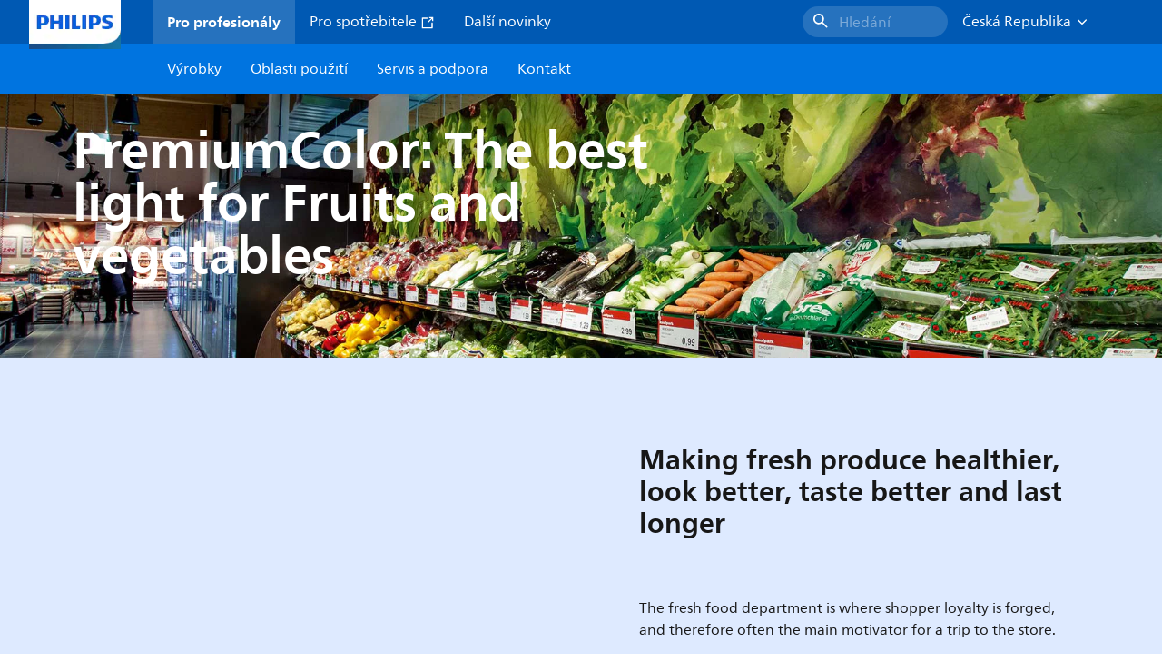

--- FILE ---
content_type: text/html;charset=utf-8
request_url: https://www.lighting.philips.cz/application-areas/retail-hospitality/ovoce-zelenina
body_size: 244359
content:
<!DOCTYPE HTML>
<html lang="cs-CZ">
<head>
    <meta charset="UTF-8"/>
    <title>Fruits &amp; vegetables | Philips lighting</title>
    
    
        
        
            <script defer="defer" type="text/javascript" src="https://rum.hlx.page/.rum/@adobe/helix-rum-js@%5E2/dist/rum-standalone.js" data-routing="env=prod,tier=publish,ams=Philips Lighting (AEM)"></script>
<link rel="canonical" href="https://www.lighting.philips.cz/application-areas/retail-hospitality/ovoce-zelenina"/>
        
    

    
    <meta name="description" content="The fresh food department is where shopper loyalty is forged, is often the main motivator for a trip to the store. Fruits and vegetables present specific challenges. Because they are living tissues, fresh fruits and vegetables are subject to continuous change and deterioration."/>
    <meta name="template" content="content-page"/>

    <link rel="preconnect" href="https://www.assets.signify.com"/>
<link rel="preconnect" href="https://assets.adobedtm.com"/>
    
    
    
    
    
    
    
        <link rel="preload" href="/etc.clientlibs/signify-brand-philips-lighting/clientlibs/clientlib-main/resources/fonts/neuefrutigerworld-book-latin.woff2" as="font" type="font/woff2" crossorigin="anonymous"/>
        <link rel="preload" href="/etc.clientlibs/signify-brand-philips-lighting/clientlibs/clientlib-main/resources/fonts/neuefrutigerworld-bold-latin.woff2" as="font" type="font/woff2" crossorigin="anonymous"/>
    


    

    
    <meta property="og:title" content="Fruits &amp; vegetables | Philips lighting"/>
    <meta property="og:description" content="The fresh food department is where shopper loyalty is forged, is often the main motivator for a trip to the store. Fruits and vegetables present specific challenges. Because they are living tissues, fresh fruits and vegetables are subject to continuous change and deterioration."/>
    <meta property="og:type" content="website"/>
    <meta property="og:url" content="https://www.lighting.philips.cz/application-areas/retail-hospitality/ovoce-zelenina"/>
    <meta property="og:site_name" content="Philips lighting"/>
    <meta property="og:image" content="https://www.lighting.philips.com/b-dam/b2b-philips-lighting/masters/fallback-images/fruit-and-vegetables-16-9.jpg"/>


    
    
    <meta name="viewport" content="width=device-width, initial-scale=1, shrink-to-fit=no"/>
    
    

    
    <meta class="elastic" name="page_type" content="application-areas"/>
    <meta class="elastic" name="iss_title" content="Fruits &amp; vegetables"/>
    <meta class="elastic" name="locale" content="cs_CZ"/>
    <meta class="elastic" name="label" content="Oblasti použití"/>
    <meta class="elastic" name="last_modified" content="2024-04-02T11:11:33.959Z"/>
    <meta class="elastic" name="baseurl" content="https://www.lighting.philips.cz/application-areas/retail-hospitality/ovoce-zelenina"/>
    <meta class="elastic" name="image" content="https://www.lighting.philips.com/b-dam/b2b-philips-lighting/masters/fallback-images/fruit-and-vegetables-1-1.jpg"/>
    <meta class="elastic" name="brand" content="Philips lighting"/>
    <meta class="elastic" name="asset_url" content="https://www.signify.com/content/dam/signify/master/homepage/logo-philips.png"/>
    <meta class="elastic" name="sector" content="B2B_LI"/>
    <meta class="elastic" name="env" content="prd"/>
    
    <meta class="elastic" name="type" content="content"/>


    

    <script type="application/ld+json">{"@context":"http://schema.org","@type":"BreadcrumbList","itemListElement":[{"@type":"ListItem","position":1,"name":"Oblasti použití","item":"https://www.lighting.philips.cz/application-areas"},{"@type":"ListItem","position":2,"name":"Fruits & vegetables"}]}</script>


    <script type="application/ld+json">{"@context":"https://schema.org","@type":"Organization","name":"Philips lighting","description":"Philips je jedním z nejvíce důvěryhodných značek osvětlení na světě. Od roku 1891 je Philips spojen s technologií vysoké kvality, spolehlivou a inovativní technologií, která zlepšuje životy lidí. Značka Philips je licencována pro Signify, světového lídra v oblasti osvětlení, pro osvětlovací produkty a služby. Philips je hlavní značkou pro lampy, svítidla a další osvětlovací produkty pro profesionály i spotřebitele. Produkty Signify nesoucí značku Philips pokrývají kompletní škálu osvětlovacích aplikací, od domácnosti, kanceláře a průmyslu po osvětlení ulic, zahradnictví, sport a další.","url":"https://www.lighting.philips.cz","logo":{"url":"https://www.signify.com/content/dam/signify/master/homepage/logo-philips.png","@type":"ImageObject"},"sameAs":["https://www.facebook.com/PhilipsLighting/","https://www.youtube.com/user/PhilipsLighting","https://www.linkedin.com/company/signifycompany/"],"contactPoint":[{"@type":"ContactPoint","url":"https://www.lighting.philips.cz/contact/contact-us-form","contactType":"Kontaktní formulář"}]}</script>


    
    <script>
        function Z(e){const o=e+"=",t=decodeURIComponent(document.cookie);for(let e of t.split(";")){for(;" "===e.charAt(0);)e=e.slice(1);if(0===e.indexOf(o))return e.substring(o.length,e.length)}return""};

        if ((Z('cmapi_cookie_privacy').includes('2'))) {
            !function(e,a,n,t){var i=e.head;if(i){
                if (a) return;
                var o=e.createElement("style");
                o.id="alloy-prehiding",o.innerText=n,i.appendChild(o),setTimeout(function(){o.parentNode&&o.parentNode.removeChild(o)},t)}}
            (document, document.location.href.indexOf("adobe_authoring_enabled") !== -1, "body { opacity: 0 !important }", 3000);
        }
    </script>


    

    
<script>
    window.pageLoadInfo = "{\x22page\x22:{\x22pageInfo\x22:{\x22pageID\x22:\x22\/content\/b2b\u002Dphilips\u002Dlighting\/cz\/cs\/application\u002Dareas\/retail\u002Dhospitality\/fruits\u002Dvegetables\x22,\x22pageName\x22:\x22fruits\u002Dvegetables\x22,\x22environment\x22:\x22prd\x22,\x22issueDate\x22:\x222024\u002D04\u002D02T11:11:33.959Z\x22,\x22breadcrumbs\x22:[\x22application\u002Dareas\x22,\x22retail\u002Dhospitality\x22,\x22fruits\u002Dvegetables\x22],\x22pageDesc\x22:\x22The fresh food department is where shopper loyalty is forged, is often the main motivator for a trip to the store. Fruits and vegetables present specific challenges. Because they are living tissues, fresh fruits and vegetables are subject to continuous change and deterioration.\x22,\x22thumbnailUrl\x22:\x22https:\/\/www.lighting.philips.com\/b\u002Ddam\/b2b\u002Dphilips\u002Dlighting\/masters\/fallback\u002Dimages\/fruit\u002Dand\u002Dvegetables\u002D16\u002D9.jpg\x22},\x22category\x22:{\x22pageType\x22:\x22content\u002Dpage\x22,\x22categories\x22:[\x22application\u002Dareas\x22,\x22retail\u002Dhospitality\x22,\x22fruits\u002Dvegetables\x22],\x22primaryCategory\x22:\x22application\u002Dareas\x22},\x22attributes\x22:{\x22locale\x22:\x22cs\u002DCZ\x22,\x22country\x22:\x22CZ\x22,\x22language\x22:\x22cs\x22,\x22brand\x22:\x22Philips lighting\x22}}}";
</script>

    
    
    
<script src="/etc.clientlibs/signify-brand-philips-lighting/clientlibs/clientlib-head.min.ACSHASHe04cecb2513bd1324a023ae82657c91e.js" async></script>



    
    
    
<script src="/etc.clientlibs/signify-brand-philips-lighting/clientlibs/clientlib-main.min.ACSHASH0b3216dd2d071ad63ca93f3562219a9c.js" defer></script>



    
    
    
<link rel="stylesheet" href="/etc.clientlibs/signify-brand-philips-lighting/clientlibs/clientlib-main.min.ACSHASH4e8de112483363ba18ce81fbfa6bf571.css" type="text/css">



    
    

    

    
    

    

    


        <script type="text/javascript" src="//assets.adobedtm.com/ebfef13a1211/62f4ae774bb6/launch-03ecc55811c4.min.js" async></script>



    
    

    


    
    <link rel="icon" href="/etc.clientlibs/signify-brand-philips-lighting/clientlibs/clientlib-main/resources/favicons/favicon.ico"/>


    <script>
        signify = {config: {"locale":"cs_CZ","paths":{"icons":"/etc.clientlibs/signify-brand-philips-lighting/clientlibs/clientlib-main/resources/icons/"},"country":"CZ","authorMode":false}}
    </script>
</head>
<body class="page basicpage default">



    


    



    
    
    
    
        
                
    <location-bar :alternative-locales="[{&#34;locale&#34;:&#34;Argentina&#34;,&#34;isoCode&#34;:&#34;es_AR&#34;,&#34;language&#34;:&#34;es&#34;,&#34;country&#34;:&#34;AR&#34;,&#34;url&#34;:&#34;https://www.lighting.philips.com.ar/areas-aplicacion/retail-hospitality/iluminacion-fruterias&#34;},{&#34;locale&#34;:&#34;Australia&#34;,&#34;isoCode&#34;:&#34;en_AU&#34;,&#34;language&#34;:&#34;en&#34;,&#34;country&#34;:&#34;AU&#34;,&#34;url&#34;:&#34;https://www.lighting.philips.com.au/application-areas/retail-hospitality/fruits-vegetables&#34;},{&#34;locale&#34;:&#34;Austria&#34;,&#34;isoCode&#34;:&#34;de_AT&#34;,&#34;language&#34;:&#34;de&#34;,&#34;country&#34;:&#34;AT&#34;,&#34;url&#34;:&#34;https://www.lighting.philips.at/anwendungsbereiche/retail-hospitality/obst-und-gemuese&#34;},{&#34;locale&#34;:&#34;Belgium (Dutch)&#34;,&#34;isoCode&#34;:&#34;nl_BE&#34;,&#34;language&#34;:&#34;nl&#34;,&#34;country&#34;:&#34;BE&#34;,&#34;url&#34;:&#34;https://www.lighting.philips.be/toepassingsgebieden/retail-hospitality/groenten-en-fruit&#34;},{&#34;locale&#34;:&#34;Belgium (French)&#34;,&#34;isoCode&#34;:&#34;fr_BE&#34;,&#34;language&#34;:&#34;fr&#34;,&#34;country&#34;:&#34;BE&#34;,&#34;url&#34;:&#34;https://www.lighting.philips.be/fr/application/retail-hospitality/eclairage-fruits-legumes&#34;},{&#34;locale&#34;:&#34;Brazil&#34;,&#34;isoCode&#34;:&#34;pt_BR&#34;,&#34;language&#34;:&#34;pt&#34;,&#34;country&#34;:&#34;BR&#34;,&#34;url&#34;:&#34;https://www.lighting.philips.com.br/areas-de-aplicacao/retail-hospitality/frutas-vegetais&#34;},{&#34;locale&#34;:&#34;Bulgaria&#34;,&#34;isoCode&#34;:&#34;bg_BG&#34;,&#34;language&#34;:&#34;bg&#34;,&#34;country&#34;:&#34;BG&#34;,&#34;url&#34;:&#34;https://www.lighting.philips.bg/application-areas/retail-hospitality/fruits-vegetables&#34;},{&#34;locale&#34;:&#34;Canada (English)&#34;,&#34;isoCode&#34;:&#34;en_CA&#34;,&#34;language&#34;:&#34;en&#34;,&#34;country&#34;:&#34;CA&#34;,&#34;url&#34;:&#34;https://www.lighting.philips.ca&#34;},{&#34;locale&#34;:&#34;Canada (French)&#34;,&#34;isoCode&#34;:&#34;fr_CA&#34;,&#34;language&#34;:&#34;fr&#34;,&#34;country&#34;:&#34;CA&#34;,&#34;url&#34;:&#34;https://www.lighting.philips.ca/fr&#34;},{&#34;locale&#34;:&#34;Central America&#34;,&#34;isoCode&#34;:&#34;es_PA&#34;,&#34;language&#34;:&#34;es&#34;,&#34;country&#34;:&#34;PA&#34;,&#34;url&#34;:&#34;https://www.centralamerica.lighting.philips.com/areas-aplicacion/retail-hospitality/iluminacion-fruterias&#34;},{&#34;locale&#34;:&#34;Chile&#34;,&#34;isoCode&#34;:&#34;es_CL&#34;,&#34;language&#34;:&#34;es&#34;,&#34;country&#34;:&#34;CL&#34;,&#34;url&#34;:&#34;https://www.lighting.philips.cl/areas-aplicacion/retail-hospitality/iluminacion-fruterias&#34;},{&#34;locale&#34;:&#34;China&#34;,&#34;isoCode&#34;:&#34;zh_CN&#34;,&#34;language&#34;:&#34;zh&#34;,&#34;country&#34;:&#34;CN&#34;,&#34;url&#34;:&#34;https://www.lighting.philips.com.cn/application-areas/retail-hospitality/fruits-vegetables&#34;},{&#34;locale&#34;:&#34;Colombia&#34;,&#34;isoCode&#34;:&#34;es_CO&#34;,&#34;language&#34;:&#34;es&#34;,&#34;country&#34;:&#34;CO&#34;,&#34;url&#34;:&#34;https://www.lighting.philips.com.co/areas-aplicacion/retail-hospitality/iluminacion-fruterias&#34;},{&#34;locale&#34;:&#34;Croatia&#34;,&#34;isoCode&#34;:&#34;hr_HR&#34;,&#34;language&#34;:&#34;hr&#34;,&#34;country&#34;:&#34;HR&#34;,&#34;url&#34;:&#34;https://www.lighting.philips.hr&#34;},{&#34;locale&#34;:&#34;Czech&#34;,&#34;isoCode&#34;:&#34;cs_CZ&#34;,&#34;language&#34;:&#34;cs&#34;,&#34;country&#34;:&#34;CZ&#34;,&#34;url&#34;:&#34;https://www.lighting.philips.cz/application-areas/retail-hospitality/ovoce-zelenina&#34;},{&#34;locale&#34;:&#34;Denmark&#34;,&#34;isoCode&#34;:&#34;da_DK&#34;,&#34;language&#34;:&#34;da&#34;,&#34;country&#34;:&#34;DK&#34;,&#34;url&#34;:&#34;https://www.lighting.philips.dk/anvendelses-omrader/retail-hospitality/frugt-og-gront&#34;},{&#34;locale&#34;:&#34;Egypt (English)&#34;,&#34;isoCode&#34;:&#34;en_EG&#34;,&#34;language&#34;:&#34;en&#34;,&#34;country&#34;:&#34;EG&#34;,&#34;url&#34;:&#34;https://www.lighting.philips.com.eg/application-areas/retail-hospitality/fruits-vegetables&#34;},{&#34;locale&#34;:&#34;Estonia&#34;,&#34;isoCode&#34;:&#34;et_EE&#34;,&#34;language&#34;:&#34;et&#34;,&#34;country&#34;:&#34;EE&#34;,&#34;url&#34;:&#34;https://www.lighting.philips.ee&#34;},{&#34;locale&#34;:&#34;Finland&#34;,&#34;isoCode&#34;:&#34;fi_FI&#34;,&#34;language&#34;:&#34;fi&#34;,&#34;country&#34;:&#34;FI&#34;,&#34;url&#34;:&#34;https://www.lighting.philips.fi/kayttokohteet/retail-hospitality/hedelmat-ja-vihannkset-valoresepti&#34;},{&#34;locale&#34;:&#34;France&#34;,&#34;isoCode&#34;:&#34;fr_FR&#34;,&#34;language&#34;:&#34;fr&#34;,&#34;country&#34;:&#34;FR&#34;,&#34;url&#34;:&#34;https://www.lighting.philips.fr/application/retail-hospitality/eclairage-fruits-legumes&#34;},{&#34;locale&#34;:&#34;Germany&#34;,&#34;isoCode&#34;:&#34;de_DE&#34;,&#34;language&#34;:&#34;de&#34;,&#34;country&#34;:&#34;DE&#34;,&#34;url&#34;:&#34;https://www.lighting.philips.de/anwendungsbereiche/retail-hospitality/obst-und-gemuese&#34;},{&#34;locale&#34;:&#34;Ghana&#34;,&#34;isoCode&#34;:&#34;en_GH&#34;,&#34;language&#34;:&#34;en&#34;,&#34;country&#34;:&#34;GH&#34;,&#34;url&#34;:&#34;https://www.lighting.philips.com.gh&#34;},{&#34;locale&#34;:&#34;Greece&#34;,&#34;isoCode&#34;:&#34;el_GR&#34;,&#34;language&#34;:&#34;el&#34;,&#34;country&#34;:&#34;GR&#34;,&#34;url&#34;:&#34;https://www.lighting.philips.gr/application-areas/retail-hospitality/fruits-vegetables&#34;},{&#34;locale&#34;:&#34;Hong Kong (English)&#34;,&#34;isoCode&#34;:&#34;en_HK&#34;,&#34;language&#34;:&#34;en&#34;,&#34;country&#34;:&#34;HK&#34;,&#34;url&#34;:&#34;https://www.lighting.philips.com.hk/application-areas/retail-hospitality/fruits-vegetables&#34;},{&#34;locale&#34;:&#34;Hungary&#34;,&#34;isoCode&#34;:&#34;hu_HU&#34;,&#34;language&#34;:&#34;hu&#34;,&#34;country&#34;:&#34;HU&#34;,&#34;url&#34;:&#34;https://www.lighting.philips.hu/felhasznalasi-teruletek/retail-hospitality/gyumolcsok-zoldsegek&#34;},{&#34;locale&#34;:&#34;India&#34;,&#34;isoCode&#34;:&#34;en_IN&#34;,&#34;language&#34;:&#34;en&#34;,&#34;country&#34;:&#34;IN&#34;,&#34;url&#34;:&#34;https://www.lighting.philips.co.in/application-areas/retail-hospitality/fruits-vegetables&#34;},{&#34;locale&#34;:&#34;Indonesia (Bahasa)&#34;,&#34;isoCode&#34;:&#34;id_ID&#34;,&#34;language&#34;:&#34;id&#34;,&#34;country&#34;:&#34;ID&#34;,&#34;url&#34;:&#34;https://www.lighting.philips.co.id/id/area-penerapan/retail-hospitality/buah-sayuran&#34;},{&#34;locale&#34;:&#34;Indonesia (English)&#34;,&#34;isoCode&#34;:&#34;en_ID&#34;,&#34;language&#34;:&#34;en&#34;,&#34;country&#34;:&#34;ID&#34;,&#34;url&#34;:&#34;https://www.lighting.philips.co.id/application-areas/retail-hospitality/fruits-vegetables&#34;},{&#34;locale&#34;:&#34;Ireland&#34;,&#34;isoCode&#34;:&#34;en_IE&#34;,&#34;language&#34;:&#34;en&#34;,&#34;country&#34;:&#34;IE&#34;,&#34;url&#34;:&#34;https://www.lighting.philips.ie/application-areas/retail-hospitality/fruits-vegetables&#34;},{&#34;locale&#34;:&#34;Israel&#34;,&#34;isoCode&#34;:&#34;en_IL&#34;,&#34;language&#34;:&#34;en&#34;,&#34;country&#34;:&#34;IL&#34;,&#34;url&#34;:&#34;https://www.lighting.philips.co.il/application-areas/retail-hospitality/fruits-vegetables&#34;},{&#34;locale&#34;:&#34;Italy&#34;,&#34;isoCode&#34;:&#34;it_IT&#34;,&#34;language&#34;:&#34;it&#34;,&#34;country&#34;:&#34;IT&#34;,&#34;url&#34;:&#34;https://www.lighting.philips.it/aree-applicative/retail-hospitality/fruits-vegetables&#34;},{&#34;locale&#34;:&#34;Japan&#34;,&#34;isoCode&#34;:&#34;ja_JP&#34;,&#34;language&#34;:&#34;ja&#34;,&#34;country&#34;:&#34;JP&#34;,&#34;url&#34;:&#34;https://www.lighting.philips.co.jp/application-areas/retail-hospitality/fruits-vegetables&#34;},{&#34;locale&#34;:&#34;Kazakhstan&#34;,&#34;isoCode&#34;:&#34;ru_KZ&#34;,&#34;language&#34;:&#34;ru&#34;,&#34;country&#34;:&#34;KZ&#34;,&#34;url&#34;:&#34;https://www.lighting.philips.kz&#34;},{&#34;locale&#34;:&#34;Kenya&#34;,&#34;isoCode&#34;:&#34;en_KE&#34;,&#34;language&#34;:&#34;en&#34;,&#34;country&#34;:&#34;KE&#34;,&#34;url&#34;:&#34;https://www.lighting.philips.co.ke&#34;},{&#34;locale&#34;:&#34;Korea&#34;,&#34;isoCode&#34;:&#34;ko_KR&#34;,&#34;language&#34;:&#34;ko&#34;,&#34;country&#34;:&#34;KR&#34;,&#34;url&#34;:&#34;https://www.lighting.philips.co.kr/application-areas/retail-hospitality/fruits-vegetables&#34;},{&#34;locale&#34;:&#34;Latvia&#34;,&#34;isoCode&#34;:&#34;lv_LV&#34;,&#34;language&#34;:&#34;lv&#34;,&#34;country&#34;:&#34;LV&#34;,&#34;url&#34;:&#34;https://www.lighting.philips.lv&#34;},{&#34;locale&#34;:&#34;Lithuania&#34;,&#34;isoCode&#34;:&#34;lt_LT&#34;,&#34;language&#34;:&#34;lt&#34;,&#34;country&#34;:&#34;LT&#34;,&#34;url&#34;:&#34;https://www.lighting.philips.lt&#34;},{&#34;locale&#34;:&#34;Malaysia&#34;,&#34;isoCode&#34;:&#34;en_MY&#34;,&#34;language&#34;:&#34;en&#34;,&#34;country&#34;:&#34;MY&#34;,&#34;url&#34;:&#34;https://www.lighting.philips.com.my/application-areas/retail-hospitality/fruits-vegetables&#34;},{&#34;locale&#34;:&#34;Mexico&#34;,&#34;isoCode&#34;:&#34;es_MX&#34;,&#34;language&#34;:&#34;es&#34;,&#34;country&#34;:&#34;MX&#34;,&#34;url&#34;:&#34;https://www.lighting.philips.com.mx/areas-aplicacion/retail-hospitality/iluminacion-fruterias&#34;},{&#34;locale&#34;:&#34;Middle East (English)&#34;,&#34;isoCode&#34;:&#34;en_AE&#34;,&#34;language&#34;:&#34;en&#34;,&#34;country&#34;:&#34;AE&#34;,&#34;url&#34;:&#34;https://www.mea.lighting.philips.com/application-areas/retail-hospitality/fruits-vegetables&#34;},{&#34;locale&#34;:&#34;Morocco&#34;,&#34;isoCode&#34;:&#34;fr_MA&#34;,&#34;language&#34;:&#34;fr&#34;,&#34;country&#34;:&#34;MA&#34;,&#34;url&#34;:&#34;https://www.lighting.philips.ma/application/retail-hospitality/eclairage-fruits-legumes&#34;},{&#34;locale&#34;:&#34;Netherlands&#34;,&#34;isoCode&#34;:&#34;nl_NL&#34;,&#34;language&#34;:&#34;nl&#34;,&#34;country&#34;:&#34;NL&#34;,&#34;url&#34;:&#34;https://www.lighting.philips.nl/toepassingsgebieden/retail-hospitality/groenten-en-fruit&#34;},{&#34;locale&#34;:&#34;New Zealand&#34;,&#34;isoCode&#34;:&#34;en_NZ&#34;,&#34;language&#34;:&#34;en&#34;,&#34;country&#34;:&#34;NZ&#34;,&#34;url&#34;:&#34;https://www.lighting.philips.co.nz/application-areas/retail-hospitality/fruits-vegetables&#34;},{&#34;locale&#34;:&#34;Nigeria&#34;,&#34;isoCode&#34;:&#34;en_NG&#34;,&#34;language&#34;:&#34;en&#34;,&#34;country&#34;:&#34;NG&#34;,&#34;url&#34;:&#34;https://www.lighting.philips.ng&#34;},{&#34;locale&#34;:&#34;Norway&#34;,&#34;isoCode&#34;:&#34;no_NO&#34;,&#34;language&#34;:&#34;no&#34;,&#34;country&#34;:&#34;NO&#34;,&#34;url&#34;:&#34;https://www.lighting.philips.no/application-areas/retail-hospitality/fruits-vegetables&#34;},{&#34;locale&#34;:&#34;Pakistan&#34;,&#34;isoCode&#34;:&#34;en_PK&#34;,&#34;language&#34;:&#34;en&#34;,&#34;country&#34;:&#34;PK&#34;,&#34;url&#34;:&#34;https://www.lighting.philips.com.pk/application-areas/retail-hospitality/fruits-vegetables&#34;},{&#34;locale&#34;:&#34;Peru&#34;,&#34;isoCode&#34;:&#34;es_PE&#34;,&#34;language&#34;:&#34;es&#34;,&#34;country&#34;:&#34;PE&#34;,&#34;url&#34;:&#34;https://www.lighting.philips.com.pe/areas-aplicacion/retail-hospitality/iluminacion-fruterias&#34;},{&#34;locale&#34;:&#34;Philippines&#34;,&#34;isoCode&#34;:&#34;en_PH&#34;,&#34;language&#34;:&#34;en&#34;,&#34;country&#34;:&#34;PH&#34;,&#34;url&#34;:&#34;https://www.lighting.philips.com.ph/application-areas/retail-hospitality/fruits-vegetables&#34;},{&#34;locale&#34;:&#34;Poland&#34;,&#34;isoCode&#34;:&#34;pl_PL&#34;,&#34;language&#34;:&#34;pl&#34;,&#34;country&#34;:&#34;PL&#34;,&#34;url&#34;:&#34;https://www.lighting.philips.pl/obszary-zastosowan/retail-hospitality/owoce-warzywa&#34;},{&#34;locale&#34;:&#34;Portugal&#34;,&#34;isoCode&#34;:&#34;pt_PT&#34;,&#34;language&#34;:&#34;pt&#34;,&#34;country&#34;:&#34;PT&#34;,&#34;url&#34;:&#34;https://www.lighting.philips.pt/application-areas/retail-hospitality/fruits-vegetables&#34;},{&#34;locale&#34;:&#34;Romania&#34;,&#34;isoCode&#34;:&#34;ro_RO&#34;,&#34;language&#34;:&#34;ro&#34;,&#34;country&#34;:&#34;RO&#34;,&#34;url&#34;:&#34;https://www.lighting.philips.ro/application-areas/retail-hospitality/legume-fructe&#34;},{&#34;locale&#34;:&#34;Russian&#34;,&#34;isoCode&#34;:&#34;ru_RU&#34;,&#34;language&#34;:&#34;ru&#34;,&#34;country&#34;:&#34;RU&#34;,&#34;url&#34;:&#34;https://www.lighting.philips.ru/application-areas/retail-hospitality/fruits-vegetables&#34;},{&#34;locale&#34;:&#34;Saudi Arabia (English)&#34;,&#34;isoCode&#34;:&#34;en_SA&#34;,&#34;language&#34;:&#34;en&#34;,&#34;country&#34;:&#34;SA&#34;,&#34;url&#34;:&#34;https://www.slc.philips.com/application-areas/retail-hospitality/fruits-vegetables&#34;},{&#34;locale&#34;:&#34;Serbia&#34;,&#34;isoCode&#34;:&#34;sr_RS&#34;,&#34;language&#34;:&#34;sr&#34;,&#34;country&#34;:&#34;RS&#34;,&#34;url&#34;:&#34;https://www.lighting.philips.rs&#34;},{&#34;locale&#34;:&#34;Singapore&#34;,&#34;isoCode&#34;:&#34;en_SG&#34;,&#34;language&#34;:&#34;en&#34;,&#34;country&#34;:&#34;SG&#34;,&#34;url&#34;:&#34;https://www.lighting.philips.com.sg/application-areas/retail-hospitality/fruits-vegetables&#34;},{&#34;locale&#34;:&#34;Slovakia&#34;,&#34;isoCode&#34;:&#34;sk_SK&#34;,&#34;language&#34;:&#34;sk&#34;,&#34;country&#34;:&#34;SK&#34;,&#34;url&#34;:&#34;https://www.lighting.philips.sk/aplikacne-oblasti/retail-hospitality/ovocie-zelenina&#34;},{&#34;locale&#34;:&#34;Slovenia&#34;,&#34;isoCode&#34;:&#34;si_SI&#34;,&#34;language&#34;:&#34;si&#34;,&#34;country&#34;:&#34;SI&#34;,&#34;url&#34;:&#34;https://www.lighting.philips.si&#34;},{&#34;locale&#34;:&#34;South Africa&#34;,&#34;isoCode&#34;:&#34;en_ZA&#34;,&#34;language&#34;:&#34;en&#34;,&#34;country&#34;:&#34;ZA&#34;,&#34;url&#34;:&#34;https://www.lighting.philips.co.za/application-areas/retail-hospitality/fruits-vegetables&#34;},{&#34;locale&#34;:&#34;Spain&#34;,&#34;isoCode&#34;:&#34;es_ES&#34;,&#34;language&#34;:&#34;es&#34;,&#34;country&#34;:&#34;ES&#34;,&#34;url&#34;:&#34;https://www.lighting.philips.es/areas-aplicacion/retail-hospitality/iluminacion-fruterias&#34;},{&#34;locale&#34;:&#34;Sri Lanka&#34;,&#34;isoCode&#34;:&#34;en_LK&#34;,&#34;language&#34;:&#34;en&#34;,&#34;country&#34;:&#34;LK&#34;,&#34;url&#34;:&#34;https://www.lighting.philips.lk&#34;},{&#34;locale&#34;:&#34;Sweden&#34;,&#34;isoCode&#34;:&#34;sv_SE&#34;,&#34;language&#34;:&#34;sv&#34;,&#34;country&#34;:&#34;SE&#34;,&#34;url&#34;:&#34;https://www.lighting.philips.se/applikationsomraden/retail-hospitality/frukt-och-gronsaker&#34;},{&#34;locale&#34;:&#34;Switzerland (French)&#34;,&#34;isoCode&#34;:&#34;fr_CH&#34;,&#34;language&#34;:&#34;fr&#34;,&#34;country&#34;:&#34;CH&#34;,&#34;url&#34;:&#34;https://www.lighting.philips.ch/fr/application/retail-hospitality/eclairage-fruits-legumes&#34;},{&#34;locale&#34;:&#34;Switzerland (German)&#34;,&#34;isoCode&#34;:&#34;de_CH&#34;,&#34;language&#34;:&#34;de&#34;,&#34;country&#34;:&#34;CH&#34;,&#34;url&#34;:&#34;https://www.lighting.philips.ch/anwendungsbereiche/retail-hospitality/obst-und-gemuese&#34;},{&#34;locale&#34;:&#34;Taiwan&#34;,&#34;isoCode&#34;:&#34;zh_TW&#34;,&#34;language&#34;:&#34;zh&#34;,&#34;country&#34;:&#34;TW&#34;,&#34;url&#34;:&#34;https://www.lighting.philips.com.tw/application-areas/retail-hospitality/fruits-vegetables&#34;},{&#34;locale&#34;:&#34;Thailand (Thai)&#34;,&#34;isoCode&#34;:&#34;th_TH&#34;,&#34;language&#34;:&#34;th&#34;,&#34;country&#34;:&#34;TH&#34;,&#34;url&#34;:&#34;https://www.lighting.philips.co.th/application-areas/retail-hospitality/fruits-vegetables&#34;},{&#34;locale&#34;:&#34;Turkey&#34;,&#34;isoCode&#34;:&#34;tr_TR&#34;,&#34;language&#34;:&#34;tr&#34;,&#34;country&#34;:&#34;TR&#34;,&#34;url&#34;:&#34;https://www.lighting.philips.com.tr/uygulama-alanlari/retail-hospitality/meyve-sebze&#34;},{&#34;locale&#34;:&#34;Ukraine (Ukrainian)&#34;,&#34;isoCode&#34;:&#34;uk_UA&#34;,&#34;language&#34;:&#34;uk&#34;,&#34;country&#34;:&#34;UA&#34;,&#34;url&#34;:&#34;https://www.lighting.philips.ua/application-areas/retail-hospitality/fruits-vegetables&#34;},{&#34;locale&#34;:&#34;United Kingdom&#34;,&#34;isoCode&#34;:&#34;en_GB&#34;,&#34;language&#34;:&#34;en&#34;,&#34;country&#34;:&#34;GB&#34;,&#34;url&#34;:&#34;https://www.lighting.philips.co.uk/application-areas/retail-hospitality/fruits-vegetables&#34;},{&#34;locale&#34;:&#34;United States&#34;,&#34;isoCode&#34;:&#34;en_US&#34;,&#34;language&#34;:&#34;en&#34;,&#34;country&#34;:&#34;US&#34;,&#34;url&#34;:&#34;https://www.usa.lighting.philips.com&#34;},{&#34;locale&#34;:&#34;Vietnam&#34;,&#34;isoCode&#34;:&#34;vi_VN&#34;,&#34;language&#34;:&#34;vi&#34;,&#34;country&#34;:&#34;VN&#34;,&#34;url&#34;:&#34;https://www.lighting.philips.com.vn/application-areas/retail-hospitality/fruits-vegetables&#34;}]" current-locale="cs_CZ" :translations="{&#34;button&#34;:&#34;Continue&#34;,&#34;message&#34;:&#34;You are now visiting the Philips lighting website. A localized version is available for you&#34;}"></location-bar>    

        
    


<div class="main-container" data-tracking-event="page/view" data-tracking-info="{&#34;page&#34;:{&#34;pageInfo&#34;:{&#34;pageID&#34;:&#34;/content/b2b-philips-lighting/cz/cs/application-areas/retail-hospitality/fruits-vegetables&#34;,&#34;pageName&#34;:&#34;fruits-vegetables&#34;,&#34;environment&#34;:&#34;prd&#34;,&#34;issueDate&#34;:&#34;2024-04-02T11:11:33.959Z&#34;,&#34;breadcrumbs&#34;:[&#34;application-areas&#34;,&#34;retail-hospitality&#34;,&#34;fruits-vegetables&#34;],&#34;pageDesc&#34;:&#34;The fresh food department is where shopper loyalty is forged, is often the main motivator for a trip to the store. Fruits and vegetables present specific challenges. Because they are living tissues, fresh fruits and vegetables are subject to continuous change and deterioration.&#34;,&#34;thumbnailUrl&#34;:&#34;https://www.lighting.philips.com/b-dam/b2b-philips-lighting/masters/fallback-images/fruit-and-vegetables-16-9.jpg&#34;},&#34;category&#34;:{&#34;pageType&#34;:&#34;content-page&#34;,&#34;categories&#34;:[&#34;application-areas&#34;,&#34;retail-hospitality&#34;,&#34;fruits-vegetables&#34;],&#34;primaryCategory&#34;:&#34;application-areas&#34;},&#34;attributes&#34;:{&#34;locale&#34;:&#34;cs-CZ&#34;,&#34;country&#34;:&#34;CZ&#34;,&#34;language&#34;:&#34;cs&#34;,&#34;brand&#34;:&#34;Philips lighting&#34;}}}"><main class="root responsive-grid-component responsivegrid">

<div class="aem-Grid aem-Grid--12 aem-Grid--default--12 ">
    
    <div class="experience-fragment-component experience-fragment experiencefragment aem-GridColumn aem-GridColumn--default--12">
<div id="experience-fragment-component-09d91a3aee" class="cmp-experiencefragment cmp-experiencefragment--header">

    



<div class="xf-content-height">
    

<div class="aem-Grid aem-Grid--12 aem-Grid--default--12 ">
    
    <div class="header-component master-component aem-GridColumn aem-GridColumn--default--12">

    

    
    
        
            
    <v-header v-slot="slotProps">
        <header class="header" data-tracking-event="component/header/impression" data-tracking-info="{&#34;component&#34;:{&#34;id&#34;:&#34;39594694c5a6a9bf66364045c4b9e156&#34;,&#34;path&#34;:&#34;/header_component_cop&#34;,&#34;name&#34;:&#34;header&#34;}}">
            <div class="header__background" :class="slotProps.showHeaderBackground" @click="slotProps.closeHeader"></div>
            <div class="header__top-container">
                <a href="https://www.lighting.philips.cz" class="header__logo-link">
                    <img class="header__logo-img" alt="Philips lighting" src="/content/dam/b2b-philips-lighting/logo/lighting-philips-logo.png"/>
                </a>
                
                
                    
    <ul class="header__top-container-items">
        <li class="header__top-container-item active">
            <a class="top-container-item__link" href="https://www.lighting.philips.cz">Pro profesionály
                
            </a>
        </li>
        <li class="header__top-container-item">
            <a class="top-container-item__link" href="https://www.lighting.philips.cz/consumer" target="_blank"> Pro spotřebitele
                <svg class="icon icon-external icon--sm main__list-item-icon" aria-hidden="true">
                <use xlink:href="/etc.clientlibs/signify-brand-philips-lighting/clientlibs/clientlib-main/resources/icons/ui.svg#external"></use>
            </svg>
            </a>
        </li>
        <li class="header__top-container-item">
            <a class="top-container-item__link" href="https://www.lighting.philips.cz/about-us">Další novinky
                
            </a>
        </li>
        
        
    </ul>

    <div class="header__top-container-right">
        <div class="header__top-container-search">
            <wish-list-header :translations="{&#34;addToWishlistError&#34;:&#34;Došlo k chybě, {{name} nelze přidat na Váš Seznam přání.&#34;,&#34;addToWishlist&#34;:&#34;Přidat do seznamu přání&#34;,&#34;addedToWishlist&#34;:&#34;Uloženo&#34;,&#34;wishListTooltipMessage&#34;:&#34;Najděte svůj uložený produkt na stránce Seznamu přání&#34;}" wish-list-page-path="https://www.lighting.philips.cz/prof/wishlist">
            </wish-list-header>
            <button class="button cta-component__link" title="Hledání" tabindex="0" :data-tracking-info="slotProps.searchDataTrackingInfo" @click="slotProps.toggleSearch()" type="button">
                <svg class="icon icon-search icon--md" aria-hidden="true">
                <use xlink:href="/etc.clientlibs/signify-brand-philips-lighting/clientlibs/clientlib-main/resources/icons/ui.svg#search"></use>
            </svg><span class="cta-component-text body-copy-1">Hledání</span>
            </button>
        </div>
        <div class="top-country-selector__heading top-country-selector__heading--desktop heading-6" :class="slotProps.countrySelectorClasses">
            <div class="top-country-selector__heading-wrapper" @click="slotProps.toggleCountrySelector">
                <strong class="top-country-selector__heading-name body-copy-1">Česká Republika</strong>
                <svg class="icon icon-up top-country-selector__arrow--desktop" aria-hidden="true">
                <use xlink:href="/etc.clientlibs/signify-brand-philips-lighting/clientlibs/clientlib-main/resources/icons/ui.svg#up"></use>
            </svg>
            </div>
            
        </div>
    </div>

                

                
                
                    
    <div class="header__top-container--icons">
        <wish-list-header :translations="{&#34;addToWishlistError&#34;:&#34;Došlo k chybě, {{name} nelze přidat na Váš Seznam přání.&#34;,&#34;addToWishlist&#34;:&#34;Přidat do seznamu přání&#34;,&#34;addedToWishlist&#34;:&#34;Uloženo&#34;,&#34;wishListTooltipMessage&#34;:&#34;Najděte svůj uložený produkt na stránce Seznamu přání&#34;}" wish-list-page-path="https://www.lighting.philips.cz/prof/wishlist">
        </wish-list-header>
        <a class="header__top-container--icons-search" title="Hledání" tabindex="0" :data-tracking-info="slotProps.searchDataTrackingInfo" @click="slotProps.toggleSearch()">
            <svg class="icon icon-search icon--md" aria-hidden="true">
                <use xlink:href="/etc.clientlibs/signify-brand-philips-lighting/clientlibs/clientlib-main/resources/icons/ui.svg#search"></use>
            </svg>
        </a>
        <div class="header-top-container__hamburger" @click="slotProps.toggleMobileMenu">
            <div class="header-top-container__hamburger-icon-wrapper">
                <span class="header-top-container__hamburger-icon header-top-container__hamburger-icon--item"></span>
                <span class="header-top-container__hamburger-icon header-top-container__hamburger-icon--spacer"></span>
                <span class="header-top-container__hamburger-icon header-top-container__hamburger-icon--item"></span>
                <span class="header-top-container__hamburger-icon header-top-container__hamburger-icon--spacer"></span>
                <span class="header-top-container__hamburger-icon header-top-container__hamburger-icon--item"></span>
            </div>
        </div>
    </div>

                

            </div>
            <nav class="desktop-menu">
                <ul class="desktop-menu__wrapper">
                    
    

    
    
        
    <li class="desktop-menu__list">
        
        
            <span class="desktop-menu__list-link" @click="slotProps.toggleFlyout($event, '1222055177')" tabindex="0">Výrobky</span>
            <div class="flyout">
                <div class="flyout__wrapper">
                    <div class="flyout__items">
                        <ul class="flyout__items-list">
                            
                            <li class="flyout__items-list--item" @click="slotProps.loadThirdLevelItems('1368373929')">
                                <span class="flyout__items-list--link flyout__items-list--link-1368373929 heading-5">Interiérová svítidla</span>
                            </li>
                            
                            
                        
                            
                            <li class="flyout__items-list--item" @click="slotProps.loadThirdLevelItems('1218768158')">
                                <span class="flyout__items-list--link flyout__items-list--link-1218768158 heading-5">Venkovní svítidla</span>
                            </li>
                            
                            
                        
                            
                            <li class="flyout__items-list--item" @click="slotProps.loadThirdLevelItems('695616197')">
                                <span class="flyout__items-list--link flyout__items-list--link-695616197 heading-5">LED světelné zdroje a trubice</span>
                            </li>
                            
                            
                        
                            
                            <li class="flyout__items-list--item" @click="slotProps.loadThirdLevelItems('8864725')">
                                <span class="flyout__items-list--link flyout__items-list--link-8864725 heading-5">Konvenční světelné zdroje a zářivky</span>
                            </li>
                            
                            
                        
                            
                            <li class="flyout__items-list--item" @click="slotProps.loadThirdLevelItems('690264726')">
                                <span class="flyout__items-list--link flyout__items-list--link-690264726 heading-5">LED elektronika</span>
                            </li>
                            
                            
                        
                            
                            <li class="flyout__items-list--item" @click="slotProps.loadThirdLevelItems('954533311')">
                                <span class="flyout__items-list--link flyout__items-list--link-954533311 heading-5">Osvětlovací elektronika</span>
                            </li>
                            
                            
                        
                            
                            <li class="flyout__items-list--item" @click="slotProps.loadThirdLevelItems('1726394710')">
                                <span class="flyout__items-list--link flyout__items-list--link-1726394710 heading-5">Ovládací prvky osvětlení</span>
                            </li>
                            
                            
                        
                            
                            <li class="flyout__items-list--item" @click="slotProps.loadThirdLevelItems('521669947')">
                                <span class="flyout__items-list--link flyout__items-list--link-521669947 heading-5">Nejzajímavější výrobky</span>
                            </li>
                            
                            
                        </ul>
                    </div>
                    
                        
                        
                        
                        <div class="flyout__sub-items flyout__sub-items--automatic sub-item-1368373929">
                            <div class="wrapper">
                                <div class="sub-item">
                                    <a href="https://www.lighting.philips.cz/p/interierova-svitidla/svitidla-typu-downlight/CDOWNL_CA/category" class="sub-item__link clickable-area-link">Svítidla typu downlight</a>
                                    <img class="figure sub-item__image" src="https://www.assets.signify.com/is/image/Signify/DN610B-PSD-C-WH-CLP?wid=92&hei=92&qlt=82" alt="Svítidla typu downlight" loading="lazy"/>
                                </div>
                                
                            </div>
<div class="wrapper">
                                <div class="sub-item">
                                    <a href="https://www.lighting.philips.cz/p/interierova-svitidla/zvyraznujici-osvetleni-typu-downlight/ACCDOWNL_CA/category" class="sub-item__link clickable-area-link">Zvýrazňující osvětlení typu downlight</a>
                                    <img class="figure sub-item__image" src="https://www.assets.signify.com/is/image/Signify/LSA-RS771B-WH-BSP?wid=92&hei=92&qlt=82" alt="Zvýrazňující osvětlení typu downlight" loading="lazy"/>
                                </div>
                                
                            </div>
<div class="wrapper">
                                <div class="sub-item">
                                    <a href="https://www.lighting.philips.cz/p/interierova-svitidla/zapustene/CREC_CA/category" class="sub-item__link clickable-area-link">Zapuštěné</a>
                                    <img class="figure sub-item__image" src="https://www.assets.signify.com/is/image/Signify/PowerBalance-Refresh-CLP?wid=92&hei=92&qlt=82" alt="Zapuštěné" loading="lazy"/>
                                </div>
                                
                            </div>
<div class="wrapper">
                                <div class="sub-item">
                                    <a href="https://www.lighting.philips.cz/p/interierova-svitidla/panely-na-liste/LGHTPNLS_CA/category" class="sub-item__link clickable-area-link">Panely na liště</a>
                                    <img class="figure sub-item__image" src="https://www.assets.signify.com/is/image/Signify/StoreSet_Linear_SM504T_WH-BS?wid=92&hei=92&qlt=82" alt="Panely na liště" loading="lazy"/>
                                </div>
                                
                            </div>
<div class="wrapper">
                                <div class="sub-item">
                                    <a href="https://www.lighting.philips.cz/p/interierova-svitidla/prisazene/LESURF_CA/category" class="sub-item__link clickable-area-link">Přisazené</a>
                                    <img class="figure sub-item__image" src="https://www.assets.signify.com/is/image/Signify/TrueLine_surface_mounted-SM530C_LE1_LF1_ALU-BP?wid=92&hei=92&qlt=82" alt="Přisazené" loading="lazy"/>
                                </div>
                                
                            </div>
<div class="wrapper">
                                <div class="sub-item">
                                    <a href="https://www.lighting.philips.cz/p/interierova-svitidla/zavesne/LESUSP_CA/category" class="sub-item__link clickable-area-link">Závěsné</a>
                                    <img class="figure sub-item__image" src="https://www.assets.signify.com/is/image/Signify/True%20Line?wid=92&hei=92&qlt=82" alt="Závěsné" loading="lazy"/>
                                </div>
                                
                            </div>
<div class="wrapper">
                                <div class="sub-item">
                                    <a href="https://www.lighting.philips.cz/p/interierova-svitidla/listy/CIBATT_CA/category" class="sub-item__link clickable-area-link">Lišty</a>
                                    <img class="figure sub-item__image" src="https://www.assets.signify.com/is/image/Signify/Coreline%20Batten%20G3_%20BN126C%20PSU%20-%20BSP?wid=92&hei=92&qlt=82" alt="Lišty" loading="lazy"/>
                                </div>
                                
                            </div>
<div class="wrapper">
                                <div class="sub-item">
                                    <a href="https://www.lighting.philips.cz/p/interierova-svitidla/vysoke-a-nizke-prostory/CHLBAY_CA/category" class="sub-item__link clickable-area-link">Vysoké a nízké prostory</a>
                                    <img class="figure sub-item__image" src="https://www.assets.signify.com/is/image/Signify/BY581P-large-suspension-CLP?wid=92&hei=92&qlt=82" alt="Vysoké a nízké prostory" loading="lazy"/>
                                </div>
                                
                            </div>
<div class="wrapper">
                                <div class="sub-item">
                                    <a href="https://www.lighting.philips.cz/p/interierova-svitidla/vodotesna-a-pro-ciste-prostory/CWPCLNR_CA/category" class="sub-item__link clickable-area-link">Vodotěsná a pro čisté prostory</a>
                                    <img class="figure sub-item__image" src="https://www.assets.signify.com/is/image/Signify/CoreLine_Waterproof_WT120C%20G2%20PCU%20-%20BSP?wid=92&hei=92&qlt=82" alt="Vodotěsná a pro čisté prostory" loading="lazy"/>
                                </div>
                                
                            </div>

                            <div class="wrapper-external">
                                <a href="https://www.lighting.philips.cz/p/interierova-svitidla" class="sub-item__link-external link"> Zobrazit všechny Interiérová svítidla</a>
                            </div>
                        </div>
                    
                        
                        
                        
                        <div class="flyout__sub-items flyout__sub-items--automatic sub-item-1218768158">
                            <div class="wrapper">
                                <div class="sub-item">
                                    <a href="https://www.lighting.philips.cz/p/venkovni-svitidla/silnice-a-ulice/NROADLUM_CA/category" class="sub-item__link clickable-area-link">Silnice a ulice</a>
                                    <img class="figure sub-item__image" src="https://www.assets.signify.com/is/image/Signify/BGP701_Luma_gen2_Nano_BSP?wid=92&hei=92&qlt=82" alt="Silnice a ulice" loading="lazy"/>
                                </div>
                                
                            </div>
<div class="wrapper">
                                <div class="sub-item">
                                    <a href="https://www.lighting.philips.cz/p/venkovni-svitidla/svetlometove-osvetleni-sportovisť-a-ploch/NSPAREA_CA/category" class="sub-item__link clickable-area-link">Světlometové osvětlení sportovišť a ploch</a>
                                    <img class="figure sub-item__image" src="https://www.assets.signify.com/is/image/Signify/ArenaVision_LED_gen3_5_BVP428_HGB_BP?wid=92&hei=92&qlt=82" alt="Světlometové osvětlení sportovišť a ploch" loading="lazy"/>
                                </div>
                                
                            </div>
<div class="wrapper">
                                <div class="sub-item">
                                    <a href="https://www.lighting.philips.cz/p/venkovni-svitidla/architektonicke-svetlometove-osvetleni/PROJECT_CA/category" class="sub-item__link clickable-area-link">Architektonické světlometové osvětlení</a>
                                    <img class="figure sub-item__image" src="https://www.assets.signify.com/is/image/Signify/BWP400_BSP?wid=92&hei=92&qlt=82" alt="Architektonické světlometové osvětlení" loading="lazy"/>
                                </div>
                                
                            </div>
<div class="wrapper">
                                <div class="sub-item">
                                    <a href="https://www.lighting.philips.cz/p/venkovni-svitidla/mestske-prostredi/URBAN_CA/category" class="sub-item__link clickable-area-link">Městské prostředí</a>
                                    <img class="figure sub-item__image" src="https://www.assets.signify.com/is/image/Signify/OPBS1_BDS650I_0005?wid=92&hei=92&qlt=82" alt="Městské prostředí" loading="lazy"/>
                                </div>
                                
                            </div>
<div class="wrapper">
                                <div class="sub-item">
                                    <a href="https://www.lighting.philips.cz/p/venkovni-svitidla/solarni/SOLAR_CA/category" class="sub-item__link clickable-area-link">Solární</a>
                                    <img class="figure sub-item__image" src="https://www.assets.signify.com/is/image/Signify/SunStay_Pro_Beautyshot_on-BSP?wid=92&hei=92&qlt=82" alt="Solární" loading="lazy"/>
                                </div>
                                
                            </div>
<div class="wrapper">
                                <div class="sub-item">
                                    <a href="https://www.lighting.philips.cz/p/venkovni-svitidla/svetelne-sloupky/BOLLARDS_CA/category" class="sub-item__link clickable-area-link">Světelné sloupky</a>
                                    <img class="figure sub-item__image" src="https://www.assets.signify.com/is/image/Signify/OptiSpace-BCB500-BSP?wid=92&hei=92&qlt=82" alt="Světelné sloupky" loading="lazy"/>
                                </div>
                                
                            </div>
<div class="wrapper">
                                <div class="sub-item">
                                    <a href="https://www.lighting.philips.cz/p/venkovni-svitidla/sloupy-a-vylozniky/MASTBRA_CA/category" class="sub-item__link clickable-area-link">Sloupy a výložníky</a>
                                    <img class="figure sub-item__image" src="https://www.assets.signify.com/is/image/Signify/CitySoul_poles_and_brackets-BP?wid=92&hei=92&qlt=82" alt="Sloupy a výložníky" loading="lazy"/>
                                </div>
                                
                            </div>
<div class="wrapper">
                                <div class="sub-item">
                                    <a href="https://www.lighting.philips.cz/p/venkovni-svitidla/osvetleni-tunelu-a-podchodu/TUNNEL_CA/category" class="sub-item__link clickable-area-link">Osvětlení tunelů a podchodů</a>
                                    <img class="figure sub-item__image" src="https://www.assets.signify.com/is/image/Signify/TubePoint_GEN2-BSP?wid=92&hei=92&qlt=82" alt="Osvětlení tunelů a podchodů" loading="lazy"/>
                                </div>
                                
                            </div>

                            <div class="wrapper-external">
                                <a href="https://www.lighting.philips.cz/p/venkovni-svitidla" class="sub-item__link-external link"> Zobrazit všechny Venkovní svítidla</a>
                            </div>
                        </div>
                    
                        
                        
                        
                        <div class="flyout__sub-items flyout__sub-items--automatic sub-item-695616197">
                            <div class="wrapper">
                                <div class="sub-item">
                                    <a href="https://www.lighting.philips.cz/p/led-svetelne-zdroje-a-trubice/led-trubice/EP01LTUB_CA/category" class="sub-item__link clickable-area-link">LED trubice</a>
                                    <img class="figure sub-item__image" src="https://www.assets.signify.com/is/image/Signify/CorePro_LEDtube_EM_Mains_T8-BSP?wid=92&hei=92&qlt=82" alt="LED trubice" loading="lazy"/>
                                </div>
                                
                            </div>
<div class="wrapper">
                                <div class="sub-item">
                                    <a href="https://www.lighting.philips.cz/p/led-svetelne-zdroje-a-trubice/led-bodove-svetelne-zdroje/LEDSPOT_CA/category" class="sub-item__link clickable-area-link">LED bodové světelné zdroje</a>
                                    <img class="figure sub-item__image" src="https://www.assets.signify.com/is/image/Signify/CorePro_LEDspot_MV-BSP?wid=92&hei=92&qlt=82" alt="LED bodové světelné zdroje" loading="lazy"/>
                                </div>
                                
                            </div>
<div class="wrapper">
                                <div class="sub-item">
                                    <a href="https://www.lighting.philips.cz/p/led-svetelne-zdroje-a-trubice/nahrada-led-za-vybojky-hid/LEDHID_CA/category" class="sub-item__link clickable-area-link">Náhrada LED za výbojky HID</a>
                                    <img class="figure sub-item__image" src="https://www.assets.signify.com/is/image/Signify/MASTERLED_HID_SONT_Ultra_Efficient-BSP?wid=92&hei=92&qlt=82" alt="Náhrada LED za výbojky HID" loading="lazy"/>
                                </div>
                                
                            </div>
<div class="wrapper">
                                <div class="sub-item">
                                    <a href="https://www.lighting.philips.cz/p/led-svetelne-zdroje-a-trubice/led-svetelne-zdroje/LEDBULB_CA/category" class="sub-item__link clickable-area-link">LED světelné zdroje</a>
                                    <img class="figure sub-item__image" src="https://www.assets.signify.com/is/image/Signify/CorePro-Plastic-LEDbulbs-CLP?wid=92&hei=92&qlt=82" alt="LED světelné zdroje" loading="lazy"/>
                                </div>
                                
                            </div>
<div class="wrapper">
                                <div class="sub-item">
                                    <a href="https://www.lighting.philips.cz/p/led-svetelne-zdroje-a-trubice/led-pl-zarivky/LEDPL_CA/category" class="sub-item__link clickable-area-link">LED PL zářivky</a>
                                    <img class="figure sub-item__image" src="https://www.assets.signify.com/is/image/Signify/CorePro_LED_PLL-BSP?wid=92&hei=92&qlt=82" alt="LED PL zářivky" loading="lazy"/>
                                </div>
                                
                            </div>
<div class="wrapper">
                                <div class="sub-item">
                                    <a href="https://www.lighting.philips.cz/p/led-svetelne-zdroje-a-trubice/specialni-led-svetelne-zdroje/LEDCAPSPEC_CA/category" class="sub-item__link clickable-area-link">Speciální LED světelné zdroje</a>
                                    <img class="figure sub-item__image" src="https://www.assets.signify.com/is/image/Signify/CorePro_LEDcapsule_LV_1-BSP?wid=92&hei=92&qlt=82" alt="Speciální LED světelné zdroje" loading="lazy"/>
                                </div>
                                
                            </div>
<div class="wrapper">
                                <div class="sub-item">
                                    <a href="https://www.lighting.philips.cz/p/led-svetelne-zdroje-a-trubice/svickove-a-lustrove-led-svetelne-zdroje/LEDCANLUS_CA/category" class="sub-item__link clickable-area-link">Svíčkové a lustrové LED světelné zdroje</a>
                                    <img class="figure sub-item__image" src="https://www.assets.signify.com/is/image/Signify/Classic_filament_LED_candles_and_lusters-BSP?wid=92&hei=92&qlt=82" alt="Svíčkové a lustrové LED světelné zdroje" loading="lazy"/>
                                </div>
                                
                            </div>
<div class="wrapper">
                                <div class="sub-item">
                                    <a href="https://www.lighting.philips.cz/p/led-svetelne-zdroje-a-trubice/led-pasky/LEDSTRIPS_CA/category" class="sub-item__link clickable-area-link">LED pásky</a>
                                    <img class="figure sub-item__image" src="https://www.assets.signify.com/is/image/Signify/Master_LED_Strip-BSP?wid=92&hei=92&qlt=82" alt="LED pásky" loading="lazy"/>
                                </div>
                                
                            </div>

                            <div class="wrapper-external">
                                <a href="https://www.lighting.philips.cz/p/led-svetelne-zdroje-a-trubice" class="sub-item__link-external link"> Zobrazit všechny LED světelné zdroje a trubice</a>
                            </div>
                        </div>
                    
                        
                        
                        
                        <div class="flyout__sub-items flyout__sub-items--automatic sub-item-8864725">
                            <div class="wrapper">
                                <div class="sub-item">
                                    <a href="https://www.lighting.philips.cz/p/konvencni-svetelne-zdroje-a-zarivky/zarivky-a-startery/FLLMPST_CA/category" class="sub-item__link clickable-area-link">Zářivky a startéry</a>
                                    <img class="figure sub-item__image" src="https://www.assets.signify.com/is/image/Signify/LPPR1_TL5HO8SE_COPY_BEAUTYSHOT?wid=92&hei=92&qlt=82" alt="Zářivky a startéry" loading="lazy"/>
                                </div>
                                
                            </div>
<div class="wrapper">
                                <div class="sub-item">
                                    <a href="https://www.lighting.philips.cz/p/konvencni-svetelne-zdroje-a-zarivky/kompaktni-neintegrovane-zarivky/EP01LCFN_CA/category" class="sub-item__link clickable-area-link">Kompaktní neintegrované zářivky</a>
                                    <img class="figure sub-item__image" src="https://www.assets.signify.com/is/image/Signify/LPBS1_CPLC4PXA_PHL_0001?wid=92&hei=92&qlt=82" alt="Kompaktní neintegrované zářivky" loading="lazy"/>
                                </div>
                                
                            </div>
<div class="wrapper">
                                <div class="sub-item">
                                    <a href="https://www.lighting.philips.cz/p/konvencni-svetelne-zdroje-a-zarivky/kompaktni-vysokotlake-vybojky/EP01LCHD_CA/category" class="sub-item__link clickable-area-link">Kompaktní vysokotlaké výbojky</a>
                                    <img class="figure sub-item__image" src="https://www.assets.signify.com/is/image/Signify/LPBS1_DCDMTE_PHL_0003?wid=92&hei=92&qlt=82" alt="Kompaktní vysokotlaké výbojky" loading="lazy"/>
                                </div>
                                
                            </div>
<div class="wrapper">
                                <div class="sub-item">
                                    <a href="https://www.lighting.philips.cz/p/konvencni-svetelne-zdroje-a-zarivky/vysokotlake-vybojky/EP01LHID_CA/category" class="sub-item__link clickable-area-link">Vysokotlaké výbojky</a>
                                    <img class="figure sub-item__image" src="https://www.assets.signify.com/is/image/Signify/LPBS1_DCDOTT_PHL_0001?wid=92&hei=92&qlt=82" alt="Vysokotlaké výbojky" loading="lazy"/>
                                </div>
                                
                            </div>
<div class="wrapper">
                                <div class="sub-item">
                                    <a href="https://www.lighting.philips.cz/p/konvencni-svetelne-zdroje-a-zarivky/specialni-svetelne-zdroje/SPLAMPS_CA/category" class="sub-item__link clickable-area-link">Speciální světelné zdroje</a>
                                    <img class="figure sub-item__image" src="https://www.assets.signify.com/is/image/Signify/XPBS1_XUTUPLS_PHL_0001?wid=92&hei=92&qlt=82" alt="Speciální světelné zdroje" loading="lazy"/>
                                </div>
                                
                            </div>
<div class="wrapper">
                                <div class="sub-item">
                                    <a href="https://www.lighting.philips.cz/p/konvencni-svetelne-zdroje-a-zarivky/zarovky/LP01LINC_CA/category" class="sub-item__link clickable-area-link">Žárovky</a>
                                    <img class="figure sub-item__image" src="https://www.assets.signify.com/is/image/Signify/LPBS1_ITUBEB_PHL_0002?wid=92&hei=92&qlt=82" alt="Žárovky" loading="lazy"/>
                                </div>
                                
                            </div>

                            <div class="wrapper-external">
                                <a href="https://www.lighting.philips.cz/p/konvencni-svetelne-zdroje-a-zarivky" class="sub-item__link-external link"> Zobrazit všechny Konvenční světelné zdroje a zářivky</a>
                            </div>
                        </div>
                    
                        
                        
                        
                        <div class="flyout__sub-items flyout__sub-items--automatic sub-item-690264726">
                            <div class="wrapper">
                                <div class="sub-item">
                                    <a href="https://www.lighting.philips.cz/p/led-elektronika/linearni-moduly/LINMOD_CA/category" class="sub-item__link clickable-area-link">Lineární moduly</a>
                                    <img class="figure sub-item__image" src="https://www.assets.signify.com/is/image/Signify/Fortimo%20LED%20Strip%2005_1_2ft%20490_650_1100_1300_2200%20lm%20840%20FC%20HV_LV5_Fam_BS_no%20Sidac?wid=92&hei=92&qlt=82" alt="Lineární moduly" loading="lazy"/>
                                </div>
                                
                            </div>
<div class="wrapper">
                                <div class="sub-item">
                                    <a href="https://www.lighting.philips.cz/p/led-elektronika/moduly-s-konstantnim-napetim/CNSTNTVLTGMDLS_CA/category" class="sub-item__link clickable-area-link">Moduly s konstantním napětím</a>
                                    <img class="figure sub-item__image" src="https://www.assets.signify.com/is/image/Signify/FamilyPictureFortimoLEDFlex?wid=92&hei=92&qlt=82" alt="Moduly s konstantním napětím" loading="lazy"/>
                                </div>
                                
                            </div>
<div class="wrapper">
                                <div class="sub-item">
                                    <a href="https://www.lighting.philips.cz/p/led-elektronika/linearni-predradniky/LINDRV_CA/category" class="sub-item__link clickable-area-link">Lineární předřadníky</a>
                                    <img class="figure sub-item__image" src="https://www.assets.signify.com/is/image/Signify/Xitanium%20LED%20linear%20drivers%20-YellowDot?wid=92&hei=92&qlt=82" alt="Lineární předřadníky" loading="lazy"/>
                                </div>
                                
                            </div>
<div class="wrapper">
                                <div class="sub-item">
                                    <a href="https://www.lighting.philips.cz/p/led-elektronika/predradniky-bodovych-zdroju/PSDRV_CA/category" class="sub-item__link clickable-area-link">Předřadníky bodových zdrojů</a>
                                    <img class="figure sub-item__image" src="https://www.assets.signify.com/is/image/Signify/Xitanium%20LED%20spot%20and%20downlight%20drivers?wid=92&hei=92&qlt=82" alt="Předřadníky bodových zdrojů" loading="lazy"/>
                                </div>
                                
                            </div>
<div class="wrapper">
                                <div class="sub-item">
                                    <a href="https://www.lighting.philips.cz/p/led-elektronika/exterierove-predradniky/XTRDRV_CA/category" class="sub-item__link clickable-area-link">Exteriérové předřadníky</a>
                                    <img class="figure sub-item__image" src="https://www.assets.signify.com/is/image/Signify/Xitanium%20FP%20family?wid=92&hei=92&qlt=82" alt="Exteriérové předřadníky" loading="lazy"/>
                                </div>
                                
                            </div>
<div class="wrapper">
                                <div class="sub-item">
                                    <a href="https://www.lighting.philips.cz/p/led-elektronika/led-predradniky-s-konstantnim-napetim/CNSTNTVLTGDRVRS_CA/category" class="sub-item__link clickable-area-link">LED předřadníky s konstantním napětím</a>
                                    <img class="figure sub-item__image" src="https://www.assets.signify.com/is/image/Signify/LED%20Transformer%2024VDC%20TD%20220-240V%20Family_BS?wid=92&hei=92&qlt=82" alt="LED předřadníky s konstantním napětím" loading="lazy"/>
                                </div>
                                
                            </div>
<div class="wrapper">
                                <div class="sub-item">
                                    <a href="https://www.lighting.philips.cz/p/led-elektronika/osvetleni-vitrin-v-maloobchodech/RTLDSPLLGHTNG_CA/category" class="sub-item__link clickable-area-link">Osvětlení vitrín v maloobchodech</a>
                                    <img class="figure sub-item__image" src="https://www.assets.signify.com/is/image/Signify/InteGrade_engine_va_vi_UB_NB_family_picture_BS-CLP?wid=92&hei=92&qlt=82" alt="Osvětlení vitrín v maloobchodech" loading="lazy"/>
                                </div>
                                
                            </div>
<div class="wrapper">
                                <div class="sub-item">
                                    <a href="https://www.lighting.philips.cz/p/led-elektronika/system-masterconnect/LEDELECTRCONN_CA/category" class="sub-item__link clickable-area-link">Systém MasterConnect</a>
                                    <img class="figure sub-item__image" src="https://www.assets.signify.com/is/image/Signify/EasyAir_4B_front?wid=92&hei=92&qlt=82" alt="Systém MasterConnect" loading="lazy"/>
                                </div>
                                
                            </div>

                            <div class="wrapper-external">
                                <a href="https://www.lighting.philips.cz/p/led-elektronika" class="sub-item__link-external link"> Zobrazit všechny LED elektronika</a>
                            </div>
                        </div>
                    
                        
                        
                        
                        <div class="flyout__sub-items flyout__sub-items--automatic sub-item-954533311">
                            <div class="wrapper">
                                <div class="sub-item">
                                    <a href="https://www.lighting.philips.cz/p/osvetlovaci-elektronika/hid/GE01GAD_CA/category" class="sub-item__link clickable-area-link">HID</a>
                                    <img class="figure sub-item__image" src="https://www.assets.signify.com/is/image/Signify/GPBS1_DPVSDW-T_PHL_0001?wid=92&hei=92&qlt=82" alt="HID" loading="lazy"/>
                                </div>
                                
                            </div>
<div class="wrapper">
                                <div class="sub-item">
                                    <a href="https://www.lighting.philips.cz/p/osvetlovaci-elektronika/zarivky/GE01GAF_CA/category" class="sub-item__link clickable-area-link">Zářivky</a>
                                    <img class="figure sub-item__image" src="https://www.assets.signify.com/is/image/Signify/GPBS1_HFRPLTC_PHL_0001?wid=92&hei=92&qlt=82" alt="Zářivky" loading="lazy"/>
                                </div>
                                
                            </div>

                            <div class="wrapper-external">
                                <a href="https://www.lighting.philips.cz/p/osvetlovaci-elektronika" class="sub-item__link-external link"> Zobrazit všechny Osvětlovací elektronika</a>
                            </div>
                        </div>
                    
                        
                        
                        
                        <div class="flyout__sub-items flyout__sub-items--automatic sub-item-1726394710">
                            <div class="wrapper">
                                <div class="sub-item">
                                    <a href="https://www.lighting.philips.cz/p/ovladaci-prvky-osvetleni/dynalite/ECLMSYS_CA/category" class="sub-item__link clickable-area-link">Dynalite</a>
                                    <img class="figure sub-item__image" src="https://www.assets.signify.com/is/image/Signify/DYN_IMG_SI_FAM_BS?wid=92&hei=92&qlt=82" alt="Dynalite" loading="lazy"/>
                                </div>
                                
                            </div>
<div class="wrapper">
                                <div class="sub-item">
                                    <a href="https://www.lighting.philips.cz/p/ovladaci-prvky-osvetleni/chytra-cidla-pro-profesionalni-montaz/ECSACON_CA/category" class="sub-item__link clickable-area-link">Chytrá čidla pro profesionální montáž</a>
                                    <img class="figure sub-item__image" src="https://www.assets.signify.com/is/image/Signify/GPBS1_LOCCSWIC_PHL_0001?wid=92&hei=92&qlt=82" alt="Chytrá čidla pro profesionální montáž" loading="lazy"/>
                                </div>
                                
                            </div>
<div class="wrapper">
                                <div class="sub-item">
                                    <a href="https://www.lighting.philips.cz/p/ovladaci-prvky-osvetleni/systemy-ve-svitidlech/ECLBCON_CA/category" class="sub-item__link clickable-area-link">Systémy ve svítidlech</a>
                                    <img class="figure sub-item__image" src="https://www.assets.signify.com/is/image/Signify/GPBS1_LLGCONFC_PHL_0002?wid=92&hei=92&qlt=82" alt="Systémy ve svítidlech" loading="lazy"/>
                                </div>
                                
                            </div>

                            <div class="wrapper-external">
                                <a href="https://www.lighting.philips.cz/p/ovladaci-prvky-osvetleni" class="sub-item__link-external link"> Zobrazit všechny Ovládací prvky osvětlení</a>
                            </div>
                        </div>
                    
                        
                        
                        
                        <div class="flyout__sub-items flyout__sub-items--automatic sub-item-521669947">
                            <div class="wrapper">
                                
                                <a href="https://www.lighting.philips.cz/prof/highlighted-products/led-tube" target="_blank" class="sub-item__link sub-item__link--list">LED trubice</a>
                            </div>
<div class="wrapper">
                                
                                <a href="https://www.lighting.philips.cz/prof/highlighted-products/ledlampy" target="_blank" class="sub-item__link sub-item__link--list">LED světelné zdroje</a>
                            </div>
<div class="wrapper">
                                
                                <a href="https://www.lighting.philips.cz/prof/highlighted-products/coreline" target="_blank" class="sub-item__link sub-item__link--list">Coreline</a>
                            </div>
<div class="wrapper">
                                
                                <a href="https://www.lighting.philips.cz/prof/highlighted-products/trueforce-led-lampy" target="_blank" class="sub-item__link sub-item__link--list">TrueForce</a>
                            </div>
<div class="wrapper">
                                
                                <a href="https://www.lighting.philips.cz/prof/highlighted-products/ledinaire" target="_blank" class="sub-item__link sub-item__link--list">Ledinaire</a>
                            </div>
<div class="wrapper">
                                
                                <a href="https://www.lighting.philips.cz/prof/highlighted-products/interact-ready" target="_blank" class="sub-item__link sub-item__link--list">Kompatibilní se systémem Interact</a>
                            </div>
<div class="wrapper">
                                
                                <a href="https://www.lighting.philips.cz/prof/highlighted-products/metronomis-led" target="_blank" class="sub-item__link sub-item__link--list">Metronomis LED</a>
                            </div>
<div class="wrapper">
                                
                                <a href="https://www.lighting.philips.cz/prof/highlighted-products/iridium-gen3" target="_blank" class="sub-item__link sub-item__link--list">Iridium gen3</a>
                            </div>
<div class="wrapper">
                                
                                <a href="https://www.lighting.philips.cz/prof/highlighted-products/digistreet" target="_blank" class="sub-item__link sub-item__link--list">DigiStreet</a>
                            </div>

                            <div class="wrapper-external">
                                <a href="https://www.lighting.philips.cz/prof/highlighted-products" class="sub-item__link-external link"> Zobrazit vše</a>
                            </div>
                        </div>
                    
                </div>
            </div>
        
        
        
    </li>

    


    

    
    
        
    <li class="desktop-menu__list">
        
        
            <span class="desktop-menu__list-link" @click="slotProps.toggleFlyout($event, '1467841153')" tabindex="0">Oblasti použití</span>
            <div class="flyout">
                <div class="flyout__wrapper">
                    <div class="flyout__items">
                        <ul class="flyout__items-list">
                            
                            <li class="flyout__items-list--item" @click="slotProps.loadThirdLevelItems('1922432195')">
                                <span class="flyout__items-list--link flyout__items-list--link-1922432195 heading-5">Kanceláře a průmyslové objekty</span>
                            </li>
                            
                            
                        
                            
                            <li class="flyout__items-list--item" @click="slotProps.loadThirdLevelItems('1144424479')">
                                <span class="flyout__items-list--link flyout__items-list--link-1144424479 heading-5">Veřejné prostory</span>
                            </li>
                            
                            
                        
                            
                            <li class="flyout__items-list--item" @click="slotProps.loadThirdLevelItems('1970745953')">
                                <span class="flyout__items-list--link flyout__items-list--link-1970745953 heading-5">Maloobchod a pohostinství</span>
                            </li>
                            
                            
                        
                            
                            <li class="flyout__items-list--item" @click="slotProps.loadThirdLevelItems('2135547982')">
                                <span class="flyout__items-list--link flyout__items-list--link-2135547982 heading-5">Specializované aplikace</span>
                            </li>
                            
                            
                        </ul>
                    </div>
                    
                        
                        <div class="flyout__sub-items flyout__sub-items--manual sub-item-1922432195">
                            <div class="wrapper">
                                
    

    
   <a href="https://www.lighting.philips.cz/application-areas/office-industry/office" target="_blank" class="sub-item__link">Kancelářské prostory</a>


                            </div>
<div class="wrapper">
                                
    

    
   <a href="https://www.lighting.philips.cz/application-areas/office-industry/industry" target="_blank" class="sub-item__link">Průmysl</a>


                            </div>
<div class="wrapper">
                                
    

    
   <a href="https://www.lighting.philips.cz/application-areas/office-industry/parking" target="_blank" class="sub-item__link">Parkoviště</a>


                            </div>
<div class="wrapper">
                                
    

    
   <a href="https://www.lighting.philips.cz/application-areas/office-industry/healthcare" target="_blank" class="sub-item__link">Zdravotní péče</a>


                            </div>

                            
                        </div>
                        
                        
                    
                        
                        <div class="flyout__sub-items flyout__sub-items--manual sub-item-1144424479">
                            <div class="wrapper">
                                
    

    
   <a href="https://www.lighting.philips.cz/application-areas/public-spaces/roads-and-streets" target="_blank" class="sub-item__link">Silnice a ulice</a>


                            </div>
<div class="wrapper">
                                
    

    
   <a href="https://www.lighting.philips.cz/application-areas/public-spaces/tunnels" target="_blank" class="sub-item__link">Tunely</a>


                            </div>
<div class="wrapper">
                                
    

    
   <a href="https://www.lighting.philips.cz/application-areas/public-spaces/arena-stadiums" target="_blank" class="sub-item__link">Sportovní haly a stadiony</a>


                            </div>
<div class="wrapper">
                                
    

    
   <a href="https://www.lighting.philips.cz/application-areas/public-spaces/recreational-sports" target="_blank" class="sub-item__link">Rekreační sporty</a>


                            </div>
<div class="wrapper">
                                
    

    
   <a href="https://www.lighting.philips.cz/application-areas/public-spaces/parks-plazas" target="_blank" class="sub-item__link">Parky a náměstí</a>


                            </div>
<div class="wrapper">
                                
    

    
   <a href="https://www.lighting.philips.cz/application-areas/public-spaces/airports" target="_blank" class="sub-item__link">Letiště</a>


                            </div>

                            
                        </div>
                        
                        
                    
                        
                        <div class="flyout__sub-items flyout__sub-items--manual sub-item-1970745953">
                            <div class="wrapper">
                                
    

    
   <a href="https://www.lighting.philips.cz/application-areas/retail-hospitality/food-large-retailers" target="_blank" class="sub-item__link">Potraviny a velkoprodejny</a>


                            </div>
<div class="wrapper">
                                
    

    
   <a href="https://www.lighting.philips.cz/application-areas/retail-hospitality/fashion" target="_blank" class="sub-item__link">Móda</a>


                            </div>
<div class="wrapper">
                                
    

    
   <a href="https://www.lighting.philips.cz/application-areas/retail-hospitality/gas-stations-petrol" target="_blank" class="sub-item__link">Čerpací stanice a samoobsluhy</a>


                            </div>
<div class="wrapper">
                                
    

    
   <a href="https://www.lighting.philips.cz/application-areas/retail-hospitality/hospitality" target="_blank" class="sub-item__link">Pohostinství</a>


                            </div>
<div class="wrapper">
                                
    

    
   <a href="https://www.lighting.philips.cz/application-areas/retail-hospitality/storerefresh" target="_blank" class="sub-item__link">StoreRefresh</a>


                            </div>

                            
                        </div>
                        
                        
                    
                        
                        <div class="flyout__sub-items flyout__sub-items--manual sub-item-2135547982">
                            <div class="wrapper">
                                
    

    
   <a href="https://www.lighting.philips.cz/application-areas/specialist-applications/solarni" target="_blank" class="sub-item__link">Solární osvětlení</a>


                            </div>

                            
                        </div>
                        
                        
                    
                </div>
            </div>
        
        
        
    </li>

    


    

    
    
        
    <li class="desktop-menu__list">
        
        
            <span class="desktop-menu__list-link" @click="slotProps.toggleFlyout($event, '872713959')" tabindex="0">Servis a podpora</span>
            <div class="flyout">
                <div class="flyout__wrapper">
                    <div class="flyout__items">
                        <ul class="flyout__items-list">
                            
                            <li class="flyout__items-list--item" @click="slotProps.loadThirdLevelItems('1099651229')">
                                <span class="flyout__items-list--link flyout__items-list--link-1099651229 heading-5">Zákaznická centra</span>
                            </li>
                            
                            
                        
                            
                            <li class="flyout__items-list--item" @click="slotProps.loadThirdLevelItems('61731882')">
                                <span class="flyout__items-list--link flyout__items-list--link-61731882 heading-5">Nástroje</span>
                            </li>
                            
                            
                        
                            
                            <li class="flyout__items-list--item" @click="slotProps.loadThirdLevelItems('2128130012')">
                                <span class="flyout__items-list--link flyout__items-list--link-2128130012 heading-5">Nákup</span>
                            </li>
                            
                            
                        
                            
                            <li class="flyout__items-list--item" @click="slotProps.loadThirdLevelItems('1452858559')">
                                <span class="flyout__items-list--link flyout__items-list--link-1452858559 heading-5">Jiné</span>
                            </li>
                            
                            
                        </ul>
                    </div>
                    
                        
                        <div class="flyout__sub-items flyout__sub-items--manual sub-item-1099651229">
                            <div class="wrapper">
                                
    

    
   <a href="https://www.lighting.philips.cz/podpora/centra/montazni-firma" target="_blank" class="sub-item__link">Montážní firmy</a>


                            </div>
<div class="wrapper">
                                
    

    
   <a href="https://www.lighting.philips.com/support/hubs/specifiers" target="_blank" class="sub-item__link">Zadavatelé</a>


                            </div>
<div class="wrapper">
                                
    

    
   <a href="https://www.lighting.philips.co.uk/oem-emea" target="_blank" class="sub-item__link">OEM</a>


                            </div>

                            
                        </div>
                        
                        
                    
                        
                        <div class="flyout__sub-items flyout__sub-items--manual sub-item-61731882">
                            <div class="wrapper">
                                
    

    
   <a href="https://www.lighting.philips.cz/podpora/nastroje/gear-selection-tool" target="_blank" class="sub-item__link">Nástroj pro výběr předřadníku</a>


                            </div>
<div class="wrapper">
                                
    

    
   <a href="https://www.lighting.philips.com/support/tools/revit-library" target="_blank" class="sub-item__link">Knihovna Revit</a>


                            </div>
<div class="wrapper">
                                
    

    
   <a href="https://www.lighting.philips.cz/podpora/nastroje" target="_blank" class="sub-item__link">(Zobrazit další nástroje)</a>


                            </div>

                            
                        </div>
                        
                        
                    
                        
                        <div class="flyout__sub-items flyout__sub-items--manual sub-item-2128130012">
                            <div class="wrapper">
                                
    

    
   <a href="https://www.lighting.philips.cz/podpora/nakup/kde-koupit" target="_blank" class="sub-item__link">Kde koupit</a>


                            </div>
<div class="wrapper">
                                
    

    
   <a href="https://www.lighting.philips.cz/podpora/nakup/zaruka" target="_blank" class="sub-item__link">Záruka a legislativa</a>


                            </div>

                            
                        </div>
                        
                        
                    
                        
                        <div class="flyout__sub-items flyout__sub-items--manual sub-item-1452858559">
                            <div class="wrapper">
                                
    

    
   <a href="https://www.lighting.philips.cz/podpora/lighting-academy" target="_blank" class="sub-item__link">Lighting Academy</a>


                            </div>
<div class="wrapper">
                                
    

    
   <a href="https://www.lighting.philips.cz/podpora/pripadove-studie" target="_blank" class="sub-item__link">Knihovna případových studií</a>


                            </div>
<div class="wrapper">
                                
    

    
   <a href="https://www.lighting.philips.cz/podpora/sluzby-v-oblasti-osvetleni" target="_blank" class="sub-item__link">Služby spojené s osvětlením</a>


                            </div>
<div class="wrapper">
                                
    

    
   <a href="https://www.lighting.philips.cz/podpora/blog" target="_blank" class="sub-item__link">Blog</a>


                            </div>

                            
                        </div>
                        
                        
                    
                </div>
            </div>
        
        
        
    </li>

    


    

    
    
        
    <li class="desktop-menu__list">
        
        
        
        <a class="desktop-menu__list-link desktop-menu__list-link--hyperlink" href="https://www.lighting.philips.cz/contact/contact-us" target="_blank" @click="slotProps.closeHeader">
            <span class="desktop-menu__list-link-inner">Kontakt</span>
        </a>
    </li>

    


                </ul>
            </nav>

            
            <nav class="mobile-menu" :class="slotProps.mobileMenuClasses" :style="slotProps.mobileMenuHeightStyle">
                <ul class="mobile-menu__items">
                    
    
        
    <li class="mobile-menu__item" :class="{ active: slotProps.isMobileSubMenuActive('1222055177')}">
        <span tabindex="0" class="mobile-menu__item-link heading-4" @click.stop="slotProps.toggleMobileSubMenulvl('1222055177')">Výrobky
             <svg class="icon icon-right icon--md mobile-menu__item-icon" aria-hidden="true">
                <use xlink:href="/etc.clientlibs/signify-brand-philips-lighting/clientlibs/clientlib-main/resources/icons/ui.svg#right"></use>
            </svg>
        </span>
        
        <div class="mobile-submenu  mobile-submenu--level-2">
            <div class="mobile-submenu__header">
                <div class="mobile-submenu__back-btn" @click.stop="slotProps.toggleMobileSubMenulvl('1222055177',  true)">
                    <svg class="icon icon-left icon--md mobile-submenu__back-btn-icon" aria-hidden="true">
                <use xlink:href="/etc.clientlibs/signify-brand-philips-lighting/clientlibs/clientlib-main/resources/icons/ui.svg#left"></use>
            </svg>
                    <span class="mobile-submenu__back-title link">Main menu</span>
                </div>
            </div>
            <div class="mobile-submenu__wrapper">
                <div class="mobile-submenu__category-title heading-4"> Výrobky</div>
                <ul class="mobile-submenu__items">
                    
                        
                        
                        
                        <li class="mobile-submenu__item" :class="{ active: slotProps.isMobileSubMenuActive('714728725')}">
                            <span tabindex="0" class="mobile-submenu__item-link heading-4" @click.stop="slotProps.toggleMobileSubMenulvl('714728725')"> Interiérová svítidla
                                <svg class="icon icon-right icon--md mobile-submenu__item-icon" aria-hidden="true">
                <use xlink:href="/etc.clientlibs/signify-brand-philips-lighting/clientlibs/clientlib-main/resources/icons/ui.svg#right"></use>
            </svg>
                            </span>
                            <div class="mobile-submenu  mobile-submenu--level-3">
                                <div class="mobile-submenu__header">
                                    <div class="mobile-submenu__back-btn" @click.stop="slotProps.toggleMobileSubMenulvl('714728725',  true)">
                                        <svg class="icon icon-left icon--md mobile-submenu__back-btn-icon" aria-hidden="true">
                <use xlink:href="/etc.clientlibs/signify-brand-philips-lighting/clientlibs/clientlib-main/resources/icons/ui.svg#left"></use>
            </svg>
                                        
                                        <span class="mobile-submenu__back-title link"> Výrobky</span>
                                    </div>
                                </div>
                                <div class="mobile-submenu__wrapper">
                                    
                                    <div class="mobile-submenu__category-title heading-4"> Interiérová svítidla</div>
                                    <ul class="mobile-submenu__items">
                                        <li class="mobile-submenu__item" :class="{ active: slotProps.isMobileSubMenuActive('258192170')}">
                                            
                                            <a class="mobile-submenu__item-target-link heading-4" href="https://www.lighting.philips.cz/p/interierova-svitidla/svitidla-typu-downlight/CDOWNL_CA/category">Svítidla typu downlight</a>
                                        </li>
<li class="mobile-submenu__item" :class="{ active: slotProps.isMobileSubMenuActive('641985188')}">
                                            
                                            <a class="mobile-submenu__item-target-link heading-4" href="https://www.lighting.philips.cz/p/interierova-svitidla/zvyraznujici-osvetleni-typu-downlight/ACCDOWNL_CA/category">Zvýrazňující osvětlení typu downlight</a>
                                        </li>
<li class="mobile-submenu__item" :class="{ active: slotProps.isMobileSubMenuActive('1703995766')}">
                                            
                                            <a class="mobile-submenu__item-target-link heading-4" href="https://www.lighting.philips.cz/p/interierova-svitidla/zapustene/CREC_CA/category">Zapuštěné</a>
                                        </li>
<li class="mobile-submenu__item" :class="{ active: slotProps.isMobileSubMenuActive('1163816106')}">
                                            
                                            <a class="mobile-submenu__item-target-link heading-4" href="https://www.lighting.philips.cz/p/interierova-svitidla/panely-na-liste/LGHTPNLS_CA/category">Panely na liště</a>
                                        </li>
<li class="mobile-submenu__item" :class="{ active: slotProps.isMobileSubMenuActive('806984790')}">
                                            
                                            <a class="mobile-submenu__item-target-link heading-4" href="https://www.lighting.philips.cz/p/interierova-svitidla/prisazene/LESURF_CA/category">Přisazené</a>
                                        </li>
<li class="mobile-submenu__item" :class="{ active: slotProps.isMobileSubMenuActive('1321973808')}">
                                            
    
    <span tabindex="0" class="mobile-submenu__item-link heading-4" @click.stop="slotProps.toggleMobileSubMenulvl('1321973808')"> Závěsné
        <svg class="icon icon-right icon--md mobile-submenu__item-icon" aria-hidden="true">
                <use xlink:href="/etc.clientlibs/signify-brand-philips-lighting/clientlibs/clientlib-main/resources/icons/ui.svg#right"></use>
            </svg>
    </span>
    <div class="mobile-submenu  mobile-submenu--level-4">
        <div class="mobile-submenu__header">
            <div class="mobile-submenu__back-btn" @click.stop="slotProps.toggleMobileSubMenulvl('1321973808',  true)">
                <svg class="icon icon-left icon--md mobile-submenu__back-btn-icon" aria-hidden="true">
                <use xlink:href="/etc.clientlibs/signify-brand-philips-lighting/clientlibs/clientlib-main/resources/icons/ui.svg#left"></use>
            </svg>
                
                <span class="mobile-submenu__back-title link"> Interiérová svítidla</span>
            </div>
        </div>
        <div class="mobile-submenu__wrapper">
            
            <div class="mobile-submenu__category-title heading-4"> Závěsné</div>
            <ul class="mobile-submenu__items">
                <li class="mobile-submenu__item">
                    <a class="mobile-submenu__item-target-link heading-4" href="https://www.lighting.philips.cz/p/interierova-svitidla/zavesne/linearni-zavesna-svitidla/SUSPLP_SU/category">Lineární závěsná svítidla</a>
                </li>
<li class="mobile-submenu__item">
                    <a class="mobile-submenu__item-target-link heading-4" href="https://www.lighting.philips.cz/p/interierova-svitidla/zavesne/bodova-zavesna-svitidla/SUSPPSP_SU/category">Bodová závěsná svítidla</a>
                </li>

                
    <li class="mobile-submenu__item">
        <a href="https://www.lighting.philips.cz/p/interierova-svitidla/zavesne/LESUSP_CA/category" class="link">Zobrazit všechny Závěsné</a>
    </li>

            </ul>
        </div>
    </div>

                                            
                                        </li>
<li class="mobile-submenu__item" :class="{ active: slotProps.isMobileSubMenuActive('165135779')}">
                                            
                                            <a class="mobile-submenu__item-target-link heading-4" href="https://www.lighting.philips.cz/p/interierova-svitidla/listy/CIBATT_CA/category">Lišty</a>
                                        </li>
<li class="mobile-submenu__item" :class="{ active: slotProps.isMobileSubMenuActive('524609721')}">
                                            
    
    <span tabindex="0" class="mobile-submenu__item-link heading-4" @click.stop="slotProps.toggleMobileSubMenulvl('524609721')"> Vysoké a nízké prostory
        <svg class="icon icon-right icon--md mobile-submenu__item-icon" aria-hidden="true">
                <use xlink:href="/etc.clientlibs/signify-brand-philips-lighting/clientlibs/clientlib-main/resources/icons/ui.svg#right"></use>
            </svg>
    </span>
    <div class="mobile-submenu  mobile-submenu--level-4">
        <div class="mobile-submenu__header">
            <div class="mobile-submenu__back-btn" @click.stop="slotProps.toggleMobileSubMenulvl('524609721',  true)">
                <svg class="icon icon-left icon--md mobile-submenu__back-btn-icon" aria-hidden="true">
                <use xlink:href="/etc.clientlibs/signify-brand-philips-lighting/clientlibs/clientlib-main/resources/icons/ui.svg#left"></use>
            </svg>
                
                <span class="mobile-submenu__back-title link"> Interiérová svítidla</span>
            </div>
        </div>
        <div class="mobile-submenu__wrapper">
            
            <div class="mobile-submenu__category-title heading-4"> Vysoké a nízké prostory</div>
            <ul class="mobile-submenu__items">
                <li class="mobile-submenu__item">
                    <a class="mobile-submenu__item-target-link heading-4" href="https://www.lighting.philips.cz/p/interierova-svitidla/vysoke-a-nizke-prostory/vysoke-prostory/CIHLBAY_SU/category">Vysoké prostory</a>
                </li>

                
    <li class="mobile-submenu__item">
        <a href="https://www.lighting.philips.cz/p/interierova-svitidla/vysoke-a-nizke-prostory/CHLBAY_CA/category" class="link">Zobrazit všechny Vysoké a nízké prostory</a>
    </li>

            </ul>
        </div>
    </div>

                                            
                                        </li>
<li class="mobile-submenu__item" :class="{ active: slotProps.isMobileSubMenuActive('514250016')}">
                                            
    
    <span tabindex="0" class="mobile-submenu__item-link heading-4" @click.stop="slotProps.toggleMobileSubMenulvl('514250016')"> Vodotěsná a pro čisté prostory
        <svg class="icon icon-right icon--md mobile-submenu__item-icon" aria-hidden="true">
                <use xlink:href="/etc.clientlibs/signify-brand-philips-lighting/clientlibs/clientlib-main/resources/icons/ui.svg#right"></use>
            </svg>
    </span>
    <div class="mobile-submenu  mobile-submenu--level-4">
        <div class="mobile-submenu__header">
            <div class="mobile-submenu__back-btn" @click.stop="slotProps.toggleMobileSubMenulvl('514250016',  true)">
                <svg class="icon icon-left icon--md mobile-submenu__back-btn-icon" aria-hidden="true">
                <use xlink:href="/etc.clientlibs/signify-brand-philips-lighting/clientlibs/clientlib-main/resources/icons/ui.svg#left"></use>
            </svg>
                
                <span class="mobile-submenu__back-title link"> Interiérová svítidla</span>
            </div>
        </div>
        <div class="mobile-submenu__wrapper">
            
            <div class="mobile-submenu__category-title heading-4"> Vodotěsná a pro čisté prostory</div>
            <ul class="mobile-submenu__items">
                <li class="mobile-submenu__item">
                    <a class="mobile-submenu__item-target-link heading-4" href="https://www.lighting.philips.cz/p/interierova-svitidla/vodotesna-a-pro-ciste-prostory/vodotesna-svitidla/CIWATER_SU/category">Vodotěsná svítidla</a>
                </li>
<li class="mobile-submenu__item">
                    <a class="mobile-submenu__item-target-link heading-4" href="https://www.lighting.philips.cz/p/interierova-svitidla/vodotesna-a-pro-ciste-prostory/vodotesne-listy/OCWATBAT_SU/category">Vodotěsné lišty</a>
                </li>
<li class="mobile-submenu__item">
                    <a class="mobile-submenu__item-target-link heading-4" href="https://www.lighting.philips.cz/p/interierova-svitidla/vodotesna-a-pro-ciste-prostory/ciste-prostory/CICLEAN_SU/category">Čisté prostory</a>
                </li>

                
    <li class="mobile-submenu__item">
        <a href="https://www.lighting.philips.cz/p/interierova-svitidla/vodotesna-a-pro-ciste-prostory/CWPCLNR_CA/category" class="link">Zobrazit všechny Vodotěsná a pro čisté prostory</a>
    </li>

            </ul>
        </div>
    </div>

                                            
                                        </li>

                                        
    <li class="mobile-submenu__item">
        <a href="https://www.lighting.philips.cz/p/interierova-svitidla" class="link">Zobrazit všechny Interiérová svítidla</a>
    </li>

                                    </ul>
                                </div>
                            </div>
                        </li>
                    
                        
                        
                        
                        <li class="mobile-submenu__item" :class="{ active: slotProps.isMobileSubMenuActive('892131789')}">
                            <span tabindex="0" class="mobile-submenu__item-link heading-4" @click.stop="slotProps.toggleMobileSubMenulvl('892131789')"> Venkovní svítidla
                                <svg class="icon icon-right icon--md mobile-submenu__item-icon" aria-hidden="true">
                <use xlink:href="/etc.clientlibs/signify-brand-philips-lighting/clientlibs/clientlib-main/resources/icons/ui.svg#right"></use>
            </svg>
                            </span>
                            <div class="mobile-submenu  mobile-submenu--level-3">
                                <div class="mobile-submenu__header">
                                    <div class="mobile-submenu__back-btn" @click.stop="slotProps.toggleMobileSubMenulvl('892131789',  true)">
                                        <svg class="icon icon-left icon--md mobile-submenu__back-btn-icon" aria-hidden="true">
                <use xlink:href="/etc.clientlibs/signify-brand-philips-lighting/clientlibs/clientlib-main/resources/icons/ui.svg#left"></use>
            </svg>
                                        
                                        <span class="mobile-submenu__back-title link"> Výrobky</span>
                                    </div>
                                </div>
                                <div class="mobile-submenu__wrapper">
                                    
                                    <div class="mobile-submenu__category-title heading-4"> Venkovní svítidla</div>
                                    <ul class="mobile-submenu__items">
                                        <li class="mobile-submenu__item" :class="{ active: slotProps.isMobileSubMenuActive('79464868')}">
                                            
                                            <a class="mobile-submenu__item-target-link heading-4" href="https://www.lighting.philips.cz/p/venkovni-svitidla/silnice-a-ulice/NROADLUM_CA/category">Silnice a ulice</a>
                                        </li>
<li class="mobile-submenu__item" :class="{ active: slotProps.isMobileSubMenuActive('433780420')}">
                                            
    
    <span tabindex="0" class="mobile-submenu__item-link heading-4" @click.stop="slotProps.toggleMobileSubMenulvl('433780420')"> Světlometové osvětlení sportovišť a ploch
        <svg class="icon icon-right icon--md mobile-submenu__item-icon" aria-hidden="true">
                <use xlink:href="/etc.clientlibs/signify-brand-philips-lighting/clientlibs/clientlib-main/resources/icons/ui.svg#right"></use>
            </svg>
    </span>
    <div class="mobile-submenu  mobile-submenu--level-4">
        <div class="mobile-submenu__header">
            <div class="mobile-submenu__back-btn" @click.stop="slotProps.toggleMobileSubMenulvl('433780420',  true)">
                <svg class="icon icon-left icon--md mobile-submenu__back-btn-icon" aria-hidden="true">
                <use xlink:href="/etc.clientlibs/signify-brand-philips-lighting/clientlibs/clientlib-main/resources/icons/ui.svg#left"></use>
            </svg>
                
                <span class="mobile-submenu__back-title link"> Venkovní svítidla</span>
            </div>
        </div>
        <div class="mobile-submenu__wrapper">
            
            <div class="mobile-submenu__category-title heading-4"> Světlometové osvětlení sportovišť a ploch</div>
            <ul class="mobile-submenu__items">
                <li class="mobile-submenu__item">
                    <a class="mobile-submenu__item-target-link heading-4" href="https://www.lighting.philips.cz/p/venkovni-svitidla/svetlometove-osvetleni-sportovisť-a-ploch/svetlometove-osvetleni-sportu-na-nejvyssi-urovni/NHESL_SU/category">Světlometové osvětlení sportu na nejvyšší úrovni</a>
                </li>
<li class="mobile-submenu__item">
                    <a class="mobile-submenu__item-target-link heading-4" href="https://www.lighting.philips.cz/p/venkovni-svitidla/svetlometove-osvetleni-sportovisť-a-ploch/svetlometove-osvetleni-ploch-a-rekreacnich-sportovisť/NARSL_SU/category">Světlometové osvětlení ploch a rekreačních sportovišť</a>
                </li>
<li class="mobile-submenu__item">
                    <a class="mobile-submenu__item-target-link heading-4" href="https://www.lighting.philips.cz/p/venkovni-svitidla/svetlometove-osvetleni-sportovisť-a-ploch/bezpecnostni-osvetleni/NSECUL_SU/category">Bezpečnostní osvětlení</a>
                </li>

                
    <li class="mobile-submenu__item">
        <a href="https://www.lighting.philips.cz/p/venkovni-svitidla/svetlometove-osvetleni-sportovisť-a-ploch/NSPAREA_CA/category" class="link">Zobrazit všechny Světlometové osvětlení sportovišť a ploch</a>
    </li>

            </ul>
        </div>
    </div>

                                            
                                        </li>
<li class="mobile-submenu__item" :class="{ active: slotProps.isMobileSubMenuActive('515071856')}">
                                            
    
    <span tabindex="0" class="mobile-submenu__item-link heading-4" @click.stop="slotProps.toggleMobileSubMenulvl('515071856')"> Architektonické světlometové osvětlení
        <svg class="icon icon-right icon--md mobile-submenu__item-icon" aria-hidden="true">
                <use xlink:href="/etc.clientlibs/signify-brand-philips-lighting/clientlibs/clientlib-main/resources/icons/ui.svg#right"></use>
            </svg>
    </span>
    <div class="mobile-submenu  mobile-submenu--level-4">
        <div class="mobile-submenu__header">
            <div class="mobile-submenu__back-btn" @click.stop="slotProps.toggleMobileSubMenulvl('515071856',  true)">
                <svg class="icon icon-left icon--md mobile-submenu__back-btn-icon" aria-hidden="true">
                <use xlink:href="/etc.clientlibs/signify-brand-philips-lighting/clientlibs/clientlib-main/resources/icons/ui.svg#left"></use>
            </svg>
                
                <span class="mobile-submenu__back-title link"> Venkovní svítidla</span>
            </div>
        </div>
        <div class="mobile-submenu__wrapper">
            
            <div class="mobile-submenu__category-title heading-4"> Architektonické světlometové osvětlení</div>
            <ul class="mobile-submenu__items">
                <li class="mobile-submenu__item">
                    <a class="mobile-submenu__item-target-link heading-4" href="https://www.lighting.philips.cz/p/venkovni-svitidla/architektonicke-svetlometove-osvetleni/osvetleni-pomoci-svetlometů/PROJAFLD_SU/category">Osvětlení pomocí světlometů</a>
                </li>
<li class="mobile-submenu__item">
                    <a class="mobile-submenu__item-target-link heading-4" href="https://www.lighting.philips.cz/p/venkovni-svitidla/architektonicke-svetlometove-osvetleni/osvetleni-pro-primy-pohled/NDIRECT_SU/category">Osvětlení pro přímý pohled</a>
                </li>

                
    <li class="mobile-submenu__item">
        <a href="https://www.lighting.philips.cz/p/venkovni-svitidla/architektonicke-svetlometove-osvetleni/PROJECT_CA/category" class="link">Zobrazit všechny Architektonické světlometové osvětlení</a>
    </li>

            </ul>
        </div>
    </div>

                                            
                                        </li>
<li class="mobile-submenu__item" :class="{ active: slotProps.isMobileSubMenuActive('1035830900')}">
                                            
                                            <a class="mobile-submenu__item-target-link heading-4" href="https://www.lighting.philips.cz/p/venkovni-svitidla/mestske-prostredi/URBAN_CA/category">Městské prostředí</a>
                                        </li>
<li class="mobile-submenu__item" :class="{ active: slotProps.isMobileSubMenuActive('917886952')}">
                                            
                                            <a class="mobile-submenu__item-target-link heading-4" href="https://www.lighting.philips.cz/p/venkovni-svitidla/solarni/SOLAR_CA/category">Solární</a>
                                        </li>
<li class="mobile-submenu__item" :class="{ active: slotProps.isMobileSubMenuActive('232186086')}">
                                            
                                            <a class="mobile-submenu__item-target-link heading-4" href="https://www.lighting.philips.cz/p/venkovni-svitidla/svetelne-sloupky/BOLLARDS_CA/category">Světelné sloupky</a>
                                        </li>
<li class="mobile-submenu__item" :class="{ active: slotProps.isMobileSubMenuActive('1440355879')}">
                                            
                                            <a class="mobile-submenu__item-target-link heading-4" href="https://www.lighting.philips.cz/p/venkovni-svitidla/sloupy-a-vylozniky/MASTBRA_CA/category">Sloupy a výložníky</a>
                                        </li>
<li class="mobile-submenu__item" :class="{ active: slotProps.isMobileSubMenuActive('1955015814')}">
                                            
                                            <a class="mobile-submenu__item-target-link heading-4" href="https://www.lighting.philips.cz/p/venkovni-svitidla/osvetleni-tunelu-a-podchodu/TUNNEL_CA/category">Osvětlení tunelů a podchodů</a>
                                        </li>

                                        
    <li class="mobile-submenu__item">
        <a href="https://www.lighting.philips.cz/p/venkovni-svitidla" class="link">Zobrazit všechny Venkovní svítidla</a>
    </li>

                                    </ul>
                                </div>
                            </div>
                        </li>
                    
                        
                        
                        
                        <li class="mobile-submenu__item" :class="{ active: slotProps.isMobileSubMenuActive('1594665881')}">
                            <span tabindex="0" class="mobile-submenu__item-link heading-4" @click.stop="slotProps.toggleMobileSubMenulvl('1594665881')"> LED světelné zdroje a trubice
                                <svg class="icon icon-right icon--md mobile-submenu__item-icon" aria-hidden="true">
                <use xlink:href="/etc.clientlibs/signify-brand-philips-lighting/clientlibs/clientlib-main/resources/icons/ui.svg#right"></use>
            </svg>
                            </span>
                            <div class="mobile-submenu  mobile-submenu--level-3">
                                <div class="mobile-submenu__header">
                                    <div class="mobile-submenu__back-btn" @click.stop="slotProps.toggleMobileSubMenulvl('1594665881',  true)">
                                        <svg class="icon icon-left icon--md mobile-submenu__back-btn-icon" aria-hidden="true">
                <use xlink:href="/etc.clientlibs/signify-brand-philips-lighting/clientlibs/clientlib-main/resources/icons/ui.svg#left"></use>
            </svg>
                                        
                                        <span class="mobile-submenu__back-title link"> Výrobky</span>
                                    </div>
                                </div>
                                <div class="mobile-submenu__wrapper">
                                    
                                    <div class="mobile-submenu__category-title heading-4"> LED světelné zdroje a trubice</div>
                                    <ul class="mobile-submenu__items">
                                        <li class="mobile-submenu__item" :class="{ active: slotProps.isMobileSubMenuActive('1192407976')}">
                                            
                                            <a class="mobile-submenu__item-target-link heading-4" href="https://www.lighting.philips.cz/p/led-svetelne-zdroje-a-trubice/led-trubice/EP01LTUB_CA/category">LED trubice</a>
                                        </li>
<li class="mobile-submenu__item" :class="{ active: slotProps.isMobileSubMenuActive('1128770373')}">
                                            
                                            <a class="mobile-submenu__item-target-link heading-4" href="https://www.lighting.philips.cz/p/led-svetelne-zdroje-a-trubice/led-bodove-svetelne-zdroje/LEDSPOT_CA/category">LED bodové světelné zdroje</a>
                                        </li>
<li class="mobile-submenu__item" :class="{ active: slotProps.isMobileSubMenuActive('1827239191')}">
                                            
                                            <a class="mobile-submenu__item-target-link heading-4" href="https://www.lighting.philips.cz/p/led-svetelne-zdroje-a-trubice/nahrada-led-za-vybojky-hid/LEDHID_CA/category">Náhrada LED za výbojky HID</a>
                                        </li>
<li class="mobile-submenu__item" :class="{ active: slotProps.isMobileSubMenuActive('1274850140')}">
                                            
                                            <a class="mobile-submenu__item-target-link heading-4" href="https://www.lighting.philips.cz/p/led-svetelne-zdroje-a-trubice/led-svetelne-zdroje/LEDBULB_CA/category">LED světelné zdroje</a>
                                        </li>
<li class="mobile-submenu__item" :class="{ active: slotProps.isMobileSubMenuActive('142170852')}">
                                            
                                            <a class="mobile-submenu__item-target-link heading-4" href="https://www.lighting.philips.cz/p/led-svetelne-zdroje-a-trubice/led-pl-zarivky/LEDPL_CA/category">LED PL zářivky</a>
                                        </li>
<li class="mobile-submenu__item" :class="{ active: slotProps.isMobileSubMenuActive('868834487')}">
                                            
                                            <a class="mobile-submenu__item-target-link heading-4" href="https://www.lighting.philips.cz/p/led-svetelne-zdroje-a-trubice/specialni-led-svetelne-zdroje/LEDCAPSPEC_CA/category">Speciální LED světelné zdroje</a>
                                        </li>
<li class="mobile-submenu__item" :class="{ active: slotProps.isMobileSubMenuActive('865399299')}">
                                            
                                            <a class="mobile-submenu__item-target-link heading-4" href="https://www.lighting.philips.cz/p/led-svetelne-zdroje-a-trubice/svickove-a-lustrove-led-svetelne-zdroje/LEDCANLUS_CA/category">Svíčkové a lustrové LED světelné zdroje</a>
                                        </li>
<li class="mobile-submenu__item" :class="{ active: slotProps.isMobileSubMenuActive('1199617537')}">
                                            
                                            <a class="mobile-submenu__item-target-link heading-4" href="https://www.lighting.philips.cz/p/led-svetelne-zdroje-a-trubice/led-pasky/LEDSTRIPS_CA/category">LED pásky</a>
                                        </li>

                                        
    <li class="mobile-submenu__item">
        <a href="https://www.lighting.philips.cz/p/led-svetelne-zdroje-a-trubice" class="link">Zobrazit všechny LED světelné zdroje a trubice</a>
    </li>

                                    </ul>
                                </div>
                            </div>
                        </li>
                    
                        
                        
                        
                        <li class="mobile-submenu__item" :class="{ active: slotProps.isMobileSubMenuActive('790315681')}">
                            <span tabindex="0" class="mobile-submenu__item-link heading-4" @click.stop="slotProps.toggleMobileSubMenulvl('790315681')"> Konvenční světelné zdroje a zářivky
                                <svg class="icon icon-right icon--md mobile-submenu__item-icon" aria-hidden="true">
                <use xlink:href="/etc.clientlibs/signify-brand-philips-lighting/clientlibs/clientlib-main/resources/icons/ui.svg#right"></use>
            </svg>
                            </span>
                            <div class="mobile-submenu  mobile-submenu--level-3">
                                <div class="mobile-submenu__header">
                                    <div class="mobile-submenu__back-btn" @click.stop="slotProps.toggleMobileSubMenulvl('790315681',  true)">
                                        <svg class="icon icon-left icon--md mobile-submenu__back-btn-icon" aria-hidden="true">
                <use xlink:href="/etc.clientlibs/signify-brand-philips-lighting/clientlibs/clientlib-main/resources/icons/ui.svg#left"></use>
            </svg>
                                        
                                        <span class="mobile-submenu__back-title link"> Výrobky</span>
                                    </div>
                                </div>
                                <div class="mobile-submenu__wrapper">
                                    
                                    <div class="mobile-submenu__category-title heading-4"> Konvenční světelné zdroje a zářivky</div>
                                    <ul class="mobile-submenu__items">
                                        <li class="mobile-submenu__item" :class="{ active: slotProps.isMobileSubMenuActive('2009196769')}">
                                            
    
    <span tabindex="0" class="mobile-submenu__item-link heading-4" @click.stop="slotProps.toggleMobileSubMenulvl('2009196769')"> Zářivky a startéry
        <svg class="icon icon-right icon--md mobile-submenu__item-icon" aria-hidden="true">
                <use xlink:href="/etc.clientlibs/signify-brand-philips-lighting/clientlibs/clientlib-main/resources/icons/ui.svg#right"></use>
            </svg>
    </span>
    <div class="mobile-submenu  mobile-submenu--level-4">
        <div class="mobile-submenu__header">
            <div class="mobile-submenu__back-btn" @click.stop="slotProps.toggleMobileSubMenulvl('2009196769',  true)">
                <svg class="icon icon-left icon--md mobile-submenu__back-btn-icon" aria-hidden="true">
                <use xlink:href="/etc.clientlibs/signify-brand-philips-lighting/clientlibs/clientlib-main/resources/icons/ui.svg#left"></use>
            </svg>
                
                <span class="mobile-submenu__back-title link"> Konvenční světelné zdroje a zářivky</span>
            </div>
        </div>
        <div class="mobile-submenu__wrapper">
            
            <div class="mobile-submenu__category-title heading-4"> Zářivky a startéry</div>
            <ul class="mobile-submenu__items">
                <li class="mobile-submenu__item">
                    <a class="mobile-submenu__item-target-link heading-4" href="https://www.lighting.philips.cz/p/konvencni-svetelne-zdroje-a-zarivky/zarivky-a-startery/tl5/EP01LTL5_SU/category">TL5</a>
                </li>
<li class="mobile-submenu__item">
                    <a class="mobile-submenu__item-target-link heading-4" href="https://www.lighting.philips.cz/p/konvencni-svetelne-zdroje-a-zarivky/zarivky-a-startery/tl-d/EP01LTLD_SU/category">TL-D</a>
                </li>
<li class="mobile-submenu__item">
                    <a class="mobile-submenu__item-target-link heading-4" href="https://www.lighting.philips.cz/p/konvencni-svetelne-zdroje-a-zarivky/zarivky-a-startery/tl/EP01LTL_SU/category">TL</a>
                </li>
<li class="mobile-submenu__item">
                    <a class="mobile-submenu__item-target-link heading-4" href="https://www.lighting.philips.cz/p/konvencni-svetelne-zdroje-a-zarivky/zarivky-a-startery/tl-miniature/EP01LTMI_SU/category">Tl Miniature</a>
                </li>
<li class="mobile-submenu__item">
                    <a class="mobile-submenu__item-target-link heading-4" href="https://www.lighting.philips.cz/p/konvencni-svetelne-zdroje-a-zarivky/zarivky-a-startery/startery-pro-zarivky/FLSTARTE_SU/category">Startéry pro zářivky</a>
                </li>

                
    <li class="mobile-submenu__item">
        <a href="https://www.lighting.philips.cz/p/konvencni-svetelne-zdroje-a-zarivky/zarivky-a-startery/FLLMPST_CA/category" class="link">Zobrazit všechny Zářivky a startéry</a>
    </li>

            </ul>
        </div>
    </div>

                                            
                                        </li>
<li class="mobile-submenu__item" :class="{ active: slotProps.isMobileSubMenuActive('1111472519')}">
                                            
    
    <span tabindex="0" class="mobile-submenu__item-link heading-4" @click.stop="slotProps.toggleMobileSubMenulvl('1111472519')"> Kompaktní neintegrované zářivky
        <svg class="icon icon-right icon--md mobile-submenu__item-icon" aria-hidden="true">
                <use xlink:href="/etc.clientlibs/signify-brand-philips-lighting/clientlibs/clientlib-main/resources/icons/ui.svg#right"></use>
            </svg>
    </span>
    <div class="mobile-submenu  mobile-submenu--level-4">
        <div class="mobile-submenu__header">
            <div class="mobile-submenu__back-btn" @click.stop="slotProps.toggleMobileSubMenulvl('1111472519',  true)">
                <svg class="icon icon-left icon--md mobile-submenu__back-btn-icon" aria-hidden="true">
                <use xlink:href="/etc.clientlibs/signify-brand-philips-lighting/clientlibs/clientlib-main/resources/icons/ui.svg#left"></use>
            </svg>
                
                <span class="mobile-submenu__back-title link"> Konvenční světelné zdroje a zářivky</span>
            </div>
        </div>
        <div class="mobile-submenu__wrapper">
            
            <div class="mobile-submenu__category-title heading-4"> Kompaktní neintegrované zářivky</div>
            <ul class="mobile-submenu__items">
                <li class="mobile-submenu__item">
                    <a class="mobile-submenu__item-target-link heading-4" href="https://www.lighting.philips.cz/p/konvencni-svetelne-zdroje-a-zarivky/kompaktni-neintegrovane-zarivky/pl-c/EP01LPLC_SU/category">PL-C</a>
                </li>
<li class="mobile-submenu__item">
                    <a class="mobile-submenu__item-target-link heading-4" href="https://www.lighting.philips.cz/p/konvencni-svetelne-zdroje-a-zarivky/kompaktni-neintegrovane-zarivky/pl-q/EP01LPLQ_SU/category">PL-Q</a>
                </li>

                
    <li class="mobile-submenu__item">
        <a href="https://www.lighting.philips.cz/p/konvencni-svetelne-zdroje-a-zarivky/kompaktni-neintegrovane-zarivky/EP01LCFN_CA/category" class="link">Zobrazit všechny Kompaktní neintegrované zářivky</a>
    </li>

            </ul>
        </div>
    </div>

                                            
                                        </li>
<li class="mobile-submenu__item" :class="{ active: slotProps.isMobileSubMenuActive('1372310371')}">
                                            
    
    <span tabindex="0" class="mobile-submenu__item-link heading-4" @click.stop="slotProps.toggleMobileSubMenulvl('1372310371')"> Kompaktní vysokotlaké výbojky
        <svg class="icon icon-right icon--md mobile-submenu__item-icon" aria-hidden="true">
                <use xlink:href="/etc.clientlibs/signify-brand-philips-lighting/clientlibs/clientlib-main/resources/icons/ui.svg#right"></use>
            </svg>
    </span>
    <div class="mobile-submenu  mobile-submenu--level-4">
        <div class="mobile-submenu__header">
            <div class="mobile-submenu__back-btn" @click.stop="slotProps.toggleMobileSubMenulvl('1372310371',  true)">
                <svg class="icon icon-left icon--md mobile-submenu__back-btn-icon" aria-hidden="true">
                <use xlink:href="/etc.clientlibs/signify-brand-philips-lighting/clientlibs/clientlib-main/resources/icons/ui.svg#left"></use>
            </svg>
                
                <span class="mobile-submenu__back-title link"> Konvenční světelné zdroje a zářivky</span>
            </div>
        </div>
        <div class="mobile-submenu__wrapper">
            
            <div class="mobile-submenu__category-title heading-4"> Kompaktní vysokotlaké výbojky</div>
            <ul class="mobile-submenu__items">
                <li class="mobile-submenu__item">
                    <a class="mobile-submenu__item-target-link heading-4" href="https://www.lighting.philips.cz/p/konvencni-svetelne-zdroje-a-zarivky/kompaktni-vysokotlake-vybojky/mastercolour-cdm/EP01LCDM_SU/category">MASTERColour CDM</a>
                </li>
<li class="mobile-submenu__item">
                    <a class="mobile-submenu__item-target-link heading-4" href="https://www.lighting.philips.cz/p/konvencni-svetelne-zdroje-a-zarivky/kompaktni-vysokotlake-vybojky/master-sdw-white-son/EP01LSDW_SU/category">MASTER SDW White SON</a>
                </li>

                
    <li class="mobile-submenu__item">
        <a href="https://www.lighting.philips.cz/p/konvencni-svetelne-zdroje-a-zarivky/kompaktni-vysokotlake-vybojky/EP01LCHD_CA/category" class="link">Zobrazit všechny Kompaktní vysokotlaké výbojky</a>
    </li>

            </ul>
        </div>
    </div>

                                            
                                        </li>
<li class="mobile-submenu__item" :class="{ active: slotProps.isMobileSubMenuActive('533273995')}">
                                            
    
    <span tabindex="0" class="mobile-submenu__item-link heading-4" @click.stop="slotProps.toggleMobileSubMenulvl('533273995')"> Vysokotlaké výbojky
        <svg class="icon icon-right icon--md mobile-submenu__item-icon" aria-hidden="true">
                <use xlink:href="/etc.clientlibs/signify-brand-philips-lighting/clientlibs/clientlib-main/resources/icons/ui.svg#right"></use>
            </svg>
    </span>
    <div class="mobile-submenu  mobile-submenu--level-4">
        <div class="mobile-submenu__header">
            <div class="mobile-submenu__back-btn" @click.stop="slotProps.toggleMobileSubMenulvl('533273995',  true)">
                <svg class="icon icon-left icon--md mobile-submenu__back-btn-icon" aria-hidden="true">
                <use xlink:href="/etc.clientlibs/signify-brand-philips-lighting/clientlibs/clientlib-main/resources/icons/ui.svg#left"></use>
            </svg>
                
                <span class="mobile-submenu__back-title link"> Konvenční světelné zdroje a zářivky</span>
            </div>
        </div>
        <div class="mobile-submenu__wrapper">
            
            <div class="mobile-submenu__category-title heading-4"> Vysokotlaké výbojky</div>
            <ul class="mobile-submenu__items">
                <li class="mobile-submenu__item">
                    <a class="mobile-submenu__item-target-link heading-4" href="https://www.lighting.philips.cz/p/konvencni-svetelne-zdroje-a-zarivky/vysokotlake-vybojky/keramicke-halogenidove/EP01LCDO_SU/category">Keramické halogenidové</a>
                </li>
<li class="mobile-submenu__item">
                    <a class="mobile-submenu__item-target-link heading-4" href="https://www.lighting.philips.cz/p/konvencni-svetelne-zdroje-a-zarivky/vysokotlake-vybojky/kremikove-halogenidove/EP01LMHN_SU/category">Křemíkové halogenidové</a>
                </li>
<li class="mobile-submenu__item">
                    <a class="mobile-submenu__item-target-link heading-4" href="https://www.lighting.philips.cz/p/konvencni-svetelne-zdroje-a-zarivky/vysokotlake-vybojky/vysokotlake-sodikove-son/EP01LSON_SU/category">Vysokotlaké sodíkové SON</a>
                </li>

                
    <li class="mobile-submenu__item">
        <a href="https://www.lighting.philips.cz/p/konvencni-svetelne-zdroje-a-zarivky/vysokotlake-vybojky/EP01LHID_CA/category" class="link">Zobrazit všechny Vysokotlaké výbojky</a>
    </li>

            </ul>
        </div>
    </div>

                                            
                                        </li>
<li class="mobile-submenu__item" :class="{ active: slotProps.isMobileSubMenuActive('1558189875')}">
                                            
    
    <span tabindex="0" class="mobile-submenu__item-link heading-4" @click.stop="slotProps.toggleMobileSubMenulvl('1558189875')"> Speciální světelné zdroje
        <svg class="icon icon-right icon--md mobile-submenu__item-icon" aria-hidden="true">
                <use xlink:href="/etc.clientlibs/signify-brand-philips-lighting/clientlibs/clientlib-main/resources/icons/ui.svg#right"></use>
            </svg>
    </span>
    <div class="mobile-submenu  mobile-submenu--level-4">
        <div class="mobile-submenu__header">
            <div class="mobile-submenu__back-btn" @click.stop="slotProps.toggleMobileSubMenulvl('1558189875',  true)">
                <svg class="icon icon-left icon--md mobile-submenu__back-btn-icon" aria-hidden="true">
                <use xlink:href="/etc.clientlibs/signify-brand-philips-lighting/clientlibs/clientlib-main/resources/icons/ui.svg#left"></use>
            </svg>
                
                <span class="mobile-submenu__back-title link"> Konvenční světelné zdroje a zářivky</span>
            </div>
        </div>
        <div class="mobile-submenu__wrapper">
            
            <div class="mobile-submenu__category-title heading-4"> Speciální světelné zdroje</div>
            <ul class="mobile-submenu__items">
                <li class="mobile-submenu__item">
                    <a class="mobile-submenu__item-target-link heading-4" href="https://www.lighting.philips.cz/p/konvencni-svetelne-zdroje-a-zarivky/specialni-svetelne-zdroje/uv-c-dezinfekce/GX01DISI_SU/category">UV-C dezinfekce</a>
                </li>
<li class="mobile-submenu__item">
                    <a class="mobile-submenu__item-target-link heading-4" href="https://www.lighting.philips.cz/p/konvencni-svetelne-zdroje-a-zarivky/specialni-svetelne-zdroje/infracervena-tepelna-zarovka/GX01IR_SU/category">Infračervená tepelná žárovka</a>
                </li>
<li class="mobile-submenu__item">
                    <a class="mobile-submenu__item-target-link heading-4" href="https://www.lighting.philips.cz/p/konvencni-svetelne-zdroje-a-zarivky/specialni-svetelne-zdroje/barevne-a-blacklightblue--blb-/BLB_SU/category">Barevné a BlackLightBlue (BLB)</a>
                </li>

                
    <li class="mobile-submenu__item">
        <a href="https://www.lighting.philips.cz/p/konvencni-svetelne-zdroje-a-zarivky/specialni-svetelne-zdroje/SPLAMPS_CA/category" class="link">Zobrazit všechny Speciální světelné zdroje</a>
    </li>

            </ul>
        </div>
    </div>

                                            
                                        </li>
<li class="mobile-submenu__item" :class="{ active: slotProps.isMobileSubMenuActive('469811224')}">
                                            
    
    <span tabindex="0" class="mobile-submenu__item-link heading-4" @click.stop="slotProps.toggleMobileSubMenulvl('469811224')"> Žárovky
        <svg class="icon icon-right icon--md mobile-submenu__item-icon" aria-hidden="true">
                <use xlink:href="/etc.clientlibs/signify-brand-philips-lighting/clientlibs/clientlib-main/resources/icons/ui.svg#right"></use>
            </svg>
    </span>
    <div class="mobile-submenu  mobile-submenu--level-4">
        <div class="mobile-submenu__header">
            <div class="mobile-submenu__back-btn" @click.stop="slotProps.toggleMobileSubMenulvl('469811224',  true)">
                <svg class="icon icon-left icon--md mobile-submenu__back-btn-icon" aria-hidden="true">
                <use xlink:href="/etc.clientlibs/signify-brand-philips-lighting/clientlibs/clientlib-main/resources/icons/ui.svg#left"></use>
            </svg>
                
                <span class="mobile-submenu__back-title link"> Konvenční světelné zdroje a zářivky</span>
            </div>
        </div>
        <div class="mobile-submenu__wrapper">
            
            <div class="mobile-submenu__category-title heading-4"> Žárovky</div>
            <ul class="mobile-submenu__items">
                <li class="mobile-submenu__item">
                    <a class="mobile-submenu__item-target-link heading-4" href="https://www.lighting.philips.cz/p/konvencni-svetelne-zdroje-a-zarivky/zarovky/trubice--tvar-t-/EP01ITUB_SU/category">Trubice (tvar T)</a>
                </li>
<li class="mobile-submenu__item">
                    <a class="mobile-submenu__item-target-link heading-4" href="https://www.lighting.philips.cz/p/konvencni-svetelne-zdroje-a-zarivky/zarovky/domaci-spotrebice/LP01LPRA_SU/category">Domácí spotřebiče</a>
                </li>

                
    <li class="mobile-submenu__item">
        <a href="https://www.lighting.philips.cz/p/konvencni-svetelne-zdroje-a-zarivky/zarovky/LP01LINC_CA/category" class="link">Zobrazit všechny Žárovky</a>
    </li>

            </ul>
        </div>
    </div>

                                            
                                        </li>

                                        
    <li class="mobile-submenu__item">
        <a href="https://www.lighting.philips.cz/p/konvencni-svetelne-zdroje-a-zarivky" class="link">Zobrazit všechny Konvenční světelné zdroje a zářivky</a>
    </li>

                                    </ul>
                                </div>
                            </div>
                        </li>
                    
                        
                        
                        
                        <li class="mobile-submenu__item" :class="{ active: slotProps.isMobileSubMenuActive('1790020945')}">
                            <span tabindex="0" class="mobile-submenu__item-link heading-4" @click.stop="slotProps.toggleMobileSubMenulvl('1790020945')"> LED elektronika
                                <svg class="icon icon-right icon--md mobile-submenu__item-icon" aria-hidden="true">
                <use xlink:href="/etc.clientlibs/signify-brand-philips-lighting/clientlibs/clientlib-main/resources/icons/ui.svg#right"></use>
            </svg>
                            </span>
                            <div class="mobile-submenu  mobile-submenu--level-3">
                                <div class="mobile-submenu__header">
                                    <div class="mobile-submenu__back-btn" @click.stop="slotProps.toggleMobileSubMenulvl('1790020945',  true)">
                                        <svg class="icon icon-left icon--md mobile-submenu__back-btn-icon" aria-hidden="true">
                <use xlink:href="/etc.clientlibs/signify-brand-philips-lighting/clientlibs/clientlib-main/resources/icons/ui.svg#left"></use>
            </svg>
                                        
                                        <span class="mobile-submenu__back-title link"> Výrobky</span>
                                    </div>
                                </div>
                                <div class="mobile-submenu__wrapper">
                                    
                                    <div class="mobile-submenu__category-title heading-4"> LED elektronika</div>
                                    <ul class="mobile-submenu__items">
                                        <li class="mobile-submenu__item" :class="{ active: slotProps.isMobileSubMenuActive('953019807')}">
                                            
                                            <a class="mobile-submenu__item-target-link heading-4" href="https://www.lighting.philips.cz/p/led-elektronika/linearni-moduly/LINMOD_CA/category">Lineární moduly</a>
                                        </li>
<li class="mobile-submenu__item" :class="{ active: slotProps.isMobileSubMenuActive('200306809')}">
                                            
                                            <a class="mobile-submenu__item-target-link heading-4" href="https://www.lighting.philips.cz/p/led-elektronika/moduly-s-konstantnim-napetim/CNSTNTVLTGMDLS_CA/category">Moduly s konstantním napětím</a>
                                        </li>
<li class="mobile-submenu__item" :class="{ active: slotProps.isMobileSubMenuActive('1813502318')}">
                                            
                                            <a class="mobile-submenu__item-target-link heading-4" href="https://www.lighting.philips.cz/p/led-elektronika/linearni-predradniky/LINDRV_CA/category">Lineární předřadníky</a>
                                        </li>
<li class="mobile-submenu__item" :class="{ active: slotProps.isMobileSubMenuActive('1907731669')}">
                                            
                                            <a class="mobile-submenu__item-target-link heading-4" href="https://www.lighting.philips.cz/p/led-elektronika/predradniky-bodovych-zdroju/PSDRV_CA/category">Předřadníky bodových zdrojů</a>
                                        </li>
<li class="mobile-submenu__item" :class="{ active: slotProps.isMobileSubMenuActive('357483765')}">
                                            
                                            <a class="mobile-submenu__item-target-link heading-4" href="https://www.lighting.philips.cz/p/led-elektronika/exterierove-predradniky/XTRDRV_CA/category">Exteriérové předřadníky</a>
                                        </li>
<li class="mobile-submenu__item" :class="{ active: slotProps.isMobileSubMenuActive('1413621856')}">
                                            
                                            <a class="mobile-submenu__item-target-link heading-4" href="https://www.lighting.philips.cz/p/led-elektronika/led-predradniky-s-konstantnim-napetim/CNSTNTVLTGDRVRS_CA/category">LED předřadníky s konstantním napětím</a>
                                        </li>
<li class="mobile-submenu__item" :class="{ active: slotProps.isMobileSubMenuActive('845992099')}">
                                            
                                            <a class="mobile-submenu__item-target-link heading-4" href="https://www.lighting.philips.cz/p/led-elektronika/osvetleni-vitrin-v-maloobchodech/RTLDSPLLGHTNG_CA/category">Osvětlení vitrín v maloobchodech</a>
                                        </li>
<li class="mobile-submenu__item" :class="{ active: slotProps.isMobileSubMenuActive('390485803')}">
                                            
                                            <a class="mobile-submenu__item-target-link heading-4" href="https://www.lighting.philips.cz/p/led-elektronika/system-masterconnect/LEDELECTRCONN_CA/category">Systém MasterConnect</a>
                                        </li>

                                        
    <li class="mobile-submenu__item">
        <a href="https://www.lighting.philips.cz/p/led-elektronika" class="link">Zobrazit všechny LED elektronika</a>
    </li>

                                    </ul>
                                </div>
                            </div>
                        </li>
                    
                        
                        
                        
                        <li class="mobile-submenu__item" :class="{ active: slotProps.isMobileSubMenuActive('1174521')}">
                            <span tabindex="0" class="mobile-submenu__item-link heading-4" @click.stop="slotProps.toggleMobileSubMenulvl('1174521')"> Osvětlovací elektronika
                                <svg class="icon icon-right icon--md mobile-submenu__item-icon" aria-hidden="true">
                <use xlink:href="/etc.clientlibs/signify-brand-philips-lighting/clientlibs/clientlib-main/resources/icons/ui.svg#right"></use>
            </svg>
                            </span>
                            <div class="mobile-submenu  mobile-submenu--level-3">
                                <div class="mobile-submenu__header">
                                    <div class="mobile-submenu__back-btn" @click.stop="slotProps.toggleMobileSubMenulvl('1174521',  true)">
                                        <svg class="icon icon-left icon--md mobile-submenu__back-btn-icon" aria-hidden="true">
                <use xlink:href="/etc.clientlibs/signify-brand-philips-lighting/clientlibs/clientlib-main/resources/icons/ui.svg#left"></use>
            </svg>
                                        
                                        <span class="mobile-submenu__back-title link"> Výrobky</span>
                                    </div>
                                </div>
                                <div class="mobile-submenu__wrapper">
                                    
                                    <div class="mobile-submenu__category-title heading-4"> Osvětlovací elektronika</div>
                                    <ul class="mobile-submenu__items">
                                        <li class="mobile-submenu__item" :class="{ active: slotProps.isMobileSubMenuActive('552000500')}">
                                            
    
    <span tabindex="0" class="mobile-submenu__item-link heading-4" @click.stop="slotProps.toggleMobileSubMenulvl('552000500')"> HID
        <svg class="icon icon-right icon--md mobile-submenu__item-icon" aria-hidden="true">
                <use xlink:href="/etc.clientlibs/signify-brand-philips-lighting/clientlibs/clientlib-main/resources/icons/ui.svg#right"></use>
            </svg>
    </span>
    <div class="mobile-submenu  mobile-submenu--level-4">
        <div class="mobile-submenu__header">
            <div class="mobile-submenu__back-btn" @click.stop="slotProps.toggleMobileSubMenulvl('552000500',  true)">
                <svg class="icon icon-left icon--md mobile-submenu__back-btn-icon" aria-hidden="true">
                <use xlink:href="/etc.clientlibs/signify-brand-philips-lighting/clientlibs/clientlib-main/resources/icons/ui.svg#left"></use>
            </svg>
                
                <span class="mobile-submenu__back-title link"> Osvětlovací elektronika</span>
            </div>
        </div>
        <div class="mobile-submenu__wrapper">
            
            <div class="mobile-submenu__category-title heading-4"> HID</div>
            <ul class="mobile-submenu__items">
                <li class="mobile-submenu__item">
                    <a class="mobile-submenu__item-target-link heading-4" href="https://www.lighting.philips.cz/p/osvetlovaci-elektronika/hid/hid-electronic-indoor/GE01GDID_SU/category">HID Electronic Indoor</a>
                </li>
<li class="mobile-submenu__item">
                    <a class="mobile-submenu__item-target-link heading-4" href="https://www.lighting.philips.cz/p/osvetlovaci-elektronika/hid/hid-electronic-outdoor/GE01GDOD_SU/category">HID Electronic Outdoor</a>
                </li>
<li class="mobile-submenu__item">
                    <a class="mobile-submenu__item-target-link heading-4" href="https://www.lighting.philips.cz/p/osvetlovaci-elektronika/hid/hid-electromagnetic/GE01GDEM_SU/category">HID Electromagnetic</a>
                </li>
<li class="mobile-submenu__item">
                    <a class="mobile-submenu__item-target-link heading-4" href="https://www.lighting.philips.cz/p/osvetlovaci-elektronika/hid/zapalovace/GE01GIGN_SU/category">Zapalovače</a>
                </li>

                
    <li class="mobile-submenu__item">
        <a href="https://www.lighting.philips.cz/p/osvetlovaci-elektronika/hid/GE01GAD_CA/category" class="link">Zobrazit všechny HID</a>
    </li>

            </ul>
        </div>
    </div>

                                            
                                        </li>
<li class="mobile-submenu__item" :class="{ active: slotProps.isMobileSubMenuActive('1707509880')}">
                                            
    
    <span tabindex="0" class="mobile-submenu__item-link heading-4" @click.stop="slotProps.toggleMobileSubMenulvl('1707509880')"> Zářivky
        <svg class="icon icon-right icon--md mobile-submenu__item-icon" aria-hidden="true">
                <use xlink:href="/etc.clientlibs/signify-brand-philips-lighting/clientlibs/clientlib-main/resources/icons/ui.svg#right"></use>
            </svg>
    </span>
    <div class="mobile-submenu  mobile-submenu--level-4">
        <div class="mobile-submenu__header">
            <div class="mobile-submenu__back-btn" @click.stop="slotProps.toggleMobileSubMenulvl('1707509880',  true)">
                <svg class="icon icon-left icon--md mobile-submenu__back-btn-icon" aria-hidden="true">
                <use xlink:href="/etc.clientlibs/signify-brand-philips-lighting/clientlibs/clientlib-main/resources/icons/ui.svg#left"></use>
            </svg>
                
                <span class="mobile-submenu__back-title link"> Osvětlovací elektronika</span>
            </div>
        </div>
        <div class="mobile-submenu__wrapper">
            
            <div class="mobile-submenu__category-title heading-4"> Zářivky</div>
            <ul class="mobile-submenu__items">
                <li class="mobile-submenu__item">
                    <a class="mobile-submenu__item-target-link heading-4" href="https://www.lighting.philips.cz/p/osvetlovaci-elektronika/zarivky/zarivkovy-stmivaci-predradnik/GE01GFED_SU/category">Zářivkový stmívací předřadník</a>
                </li>
<li class="mobile-submenu__item">
                    <a class="mobile-submenu__item-target-link heading-4" href="https://www.lighting.philips.cz/p/osvetlovaci-elektronika/zarivky/zarivkovy-predradnik-s-pevnym-vykonem/GE01GFEF_SU/category">Zářivkový předřadník s pevným výkonem</a>
                </li>

                
    <li class="mobile-submenu__item">
        <a href="https://www.lighting.philips.cz/p/osvetlovaci-elektronika/zarivky/GE01GAF_CA/category" class="link">Zobrazit všechny Zářivky</a>
    </li>

            </ul>
        </div>
    </div>

                                            
                                        </li>

                                        
    <li class="mobile-submenu__item">
        <a href="https://www.lighting.philips.cz/p/osvetlovaci-elektronika" class="link">Zobrazit všechny Osvětlovací elektronika</a>
    </li>

                                    </ul>
                                </div>
                            </div>
                        </li>
                    
                        
                        
                        
                        <li class="mobile-submenu__item" :class="{ active: slotProps.isMobileSubMenuActive('416894833')}">
                            <span tabindex="0" class="mobile-submenu__item-link heading-4" @click.stop="slotProps.toggleMobileSubMenulvl('416894833')"> Ovládací prvky osvětlení
                                <svg class="icon icon-right icon--md mobile-submenu__item-icon" aria-hidden="true">
                <use xlink:href="/etc.clientlibs/signify-brand-philips-lighting/clientlibs/clientlib-main/resources/icons/ui.svg#right"></use>
            </svg>
                            </span>
                            <div class="mobile-submenu  mobile-submenu--level-3">
                                <div class="mobile-submenu__header">
                                    <div class="mobile-submenu__back-btn" @click.stop="slotProps.toggleMobileSubMenulvl('416894833',  true)">
                                        <svg class="icon icon-left icon--md mobile-submenu__back-btn-icon" aria-hidden="true">
                <use xlink:href="/etc.clientlibs/signify-brand-philips-lighting/clientlibs/clientlib-main/resources/icons/ui.svg#left"></use>
            </svg>
                                        
                                        <span class="mobile-submenu__back-title link"> Výrobky</span>
                                    </div>
                                </div>
                                <div class="mobile-submenu__wrapper">
                                    
                                    <div class="mobile-submenu__category-title heading-4"> Ovládací prvky osvětlení</div>
                                    <ul class="mobile-submenu__items">
                                        <li class="mobile-submenu__item" :class="{ active: slotProps.isMobileSubMenuActive('572417997')}">
                                            
                                            <a class="mobile-submenu__item-target-link heading-4" href="https://www.lighting.philips.cz/p/ovladaci-prvky-osvetleni/dynalite/ECLMSYS_CA/category">Dynalite</a>
                                        </li>
<li class="mobile-submenu__item" :class="{ active: slotProps.isMobileSubMenuActive('1709001998')}">
                                            
                                            <a class="mobile-submenu__item-target-link heading-4" href="https://www.lighting.philips.cz/p/ovladaci-prvky-osvetleni/chytra-cidla-pro-profesionalni-montaz/ECSACON_CA/category">Chytrá čidla pro profesionální montáž</a>
                                        </li>
<li class="mobile-submenu__item" :class="{ active: slotProps.isMobileSubMenuActive('2058388142')}">
                                            
                                            <a class="mobile-submenu__item-target-link heading-4" href="https://www.lighting.philips.cz/p/ovladaci-prvky-osvetleni/systemy-ve-svitidlech/ECLBCON_CA/category">Systémy ve svítidlech</a>
                                        </li>

                                        
    <li class="mobile-submenu__item">
        <a href="https://www.lighting.philips.cz/p/ovladaci-prvky-osvetleni" class="link">Zobrazit všechny Ovládací prvky osvětlení</a>
    </li>

                                    </ul>
                                </div>
                            </div>
                        </li>
                    
                        
                        
                        
                        <li class="mobile-submenu__item" :class="{ active: slotProps.isMobileSubMenuActive('521669947')}">
                            <span tabindex="0" class="mobile-submenu__item-link heading-4" @click.stop="slotProps.toggleMobileSubMenulvl('521669947')"> Nejzajímavější výrobky
                                <svg class="icon icon-right icon--md mobile-submenu__item-icon" aria-hidden="true">
                <use xlink:href="/etc.clientlibs/signify-brand-philips-lighting/clientlibs/clientlib-main/resources/icons/ui.svg#right"></use>
            </svg>
                            </span>
                            <div class="mobile-submenu  mobile-submenu--level-3">
                                <div class="mobile-submenu__header">
                                    <div class="mobile-submenu__back-btn" @click.stop="slotProps.toggleMobileSubMenulvl('521669947',  true)">
                                        <svg class="icon icon-left icon--md mobile-submenu__back-btn-icon" aria-hidden="true">
                <use xlink:href="/etc.clientlibs/signify-brand-philips-lighting/clientlibs/clientlib-main/resources/icons/ui.svg#left"></use>
            </svg>
                                        
                                        <span class="mobile-submenu__back-title link"> Výrobky</span>
                                    </div>
                                </div>
                                <div class="mobile-submenu__wrapper">
                                    
                                    <div class="mobile-submenu__category-title heading-4"> Nejzajímavější výrobky</div>
                                    <ul class="mobile-submenu__items">
                                        <li class="mobile-submenu__item" :class="{ active: slotProps.isMobileSubMenuActive('621632600')}">
                                            
                                            <a class="mobile-submenu__item-target-link heading-4" target="_blank" href="https://www.lighting.philips.cz/prof/highlighted-products/led-tube">LED trubice</a>
                                        </li>
<li class="mobile-submenu__item" :class="{ active: slotProps.isMobileSubMenuActive('2046172375')}">
                                            
                                            <a class="mobile-submenu__item-target-link heading-4" target="_blank" href="https://www.lighting.philips.cz/prof/highlighted-products/ledlampy">LED světelné zdroje</a>
                                        </li>
<li class="mobile-submenu__item" :class="{ active: slotProps.isMobileSubMenuActive('1875141722')}">
                                            
                                            <a class="mobile-submenu__item-target-link heading-4" target="_blank" href="https://www.lighting.philips.cz/prof/highlighted-products/coreline">Coreline</a>
                                        </li>
<li class="mobile-submenu__item" :class="{ active: slotProps.isMobileSubMenuActive('380910437')}">
                                            
                                            <a class="mobile-submenu__item-target-link heading-4" target="_blank" href="https://www.lighting.philips.cz/prof/highlighted-products/trueforce-led-lampy">TrueForce</a>
                                        </li>
<li class="mobile-submenu__item" :class="{ active: slotProps.isMobileSubMenuActive('661040073')}">
                                            
                                            <a class="mobile-submenu__item-target-link heading-4" target="_blank" href="https://www.lighting.philips.cz/prof/highlighted-products/ledinaire">Ledinaire</a>
                                        </li>
<li class="mobile-submenu__item" :class="{ active: slotProps.isMobileSubMenuActive('1089691432')}">
                                            
                                            <a class="mobile-submenu__item-target-link heading-4" target="_blank" href="https://www.lighting.philips.cz/prof/highlighted-products/interact-ready">Kompatibilní se systémem Interact</a>
                                        </li>
<li class="mobile-submenu__item" :class="{ active: slotProps.isMobileSubMenuActive('1059458955')}">
                                            
                                            <a class="mobile-submenu__item-target-link heading-4" target="_blank" href="https://www.lighting.philips.cz/prof/highlighted-products/metronomis-led">Metronomis LED</a>
                                        </li>
<li class="mobile-submenu__item" :class="{ active: slotProps.isMobileSubMenuActive('1854164008')}">
                                            
                                            <a class="mobile-submenu__item-target-link heading-4" target="_blank" href="https://www.lighting.philips.cz/prof/highlighted-products/iridium-gen3">Iridium gen3</a>
                                        </li>
<li class="mobile-submenu__item" :class="{ active: slotProps.isMobileSubMenuActive('1831464856')}">
                                            
                                            <a class="mobile-submenu__item-target-link heading-4" target="_blank" href="https://www.lighting.philips.cz/prof/highlighted-products/digistreet">DigiStreet</a>
                                        </li>

                                        
                                    </ul>
                                </div>
                            </div>
                        </li>
                    
                    
    <li class="mobile-submenu__item">
        <a href="https://www.lighting.philips.cz/p" class="link">Zobrazit všechny produkty</a>
    </li>

                </ul>
            </div>
        </div>

    </li>

    

    
        
    <li class="mobile-menu__item" :class="{ active: slotProps.isMobileSubMenuActive('1467841153')}">
        <span tabindex="0" class="mobile-menu__item-link heading-4" @click.stop="slotProps.toggleMobileSubMenulvl('1467841153')">Oblasti použití
             <svg class="icon icon-right icon--md mobile-menu__item-icon" aria-hidden="true">
                <use xlink:href="/etc.clientlibs/signify-brand-philips-lighting/clientlibs/clientlib-main/resources/icons/ui.svg#right"></use>
            </svg>
        </span>
        
        <div class="mobile-submenu  mobile-submenu--level-2">
            <div class="mobile-submenu__header">
                <div class="mobile-submenu__back-btn" @click.stop="slotProps.toggleMobileSubMenulvl('1467841153',  true)">
                    <svg class="icon icon-left icon--md mobile-submenu__back-btn-icon" aria-hidden="true">
                <use xlink:href="/etc.clientlibs/signify-brand-philips-lighting/clientlibs/clientlib-main/resources/icons/ui.svg#left"></use>
            </svg>
                    <span class="mobile-submenu__back-title link">Main menu</span>
                </div>
            </div>
            <div class="mobile-submenu__wrapper">
                <div class="mobile-submenu__category-title heading-4"> Oblasti použití</div>
                <ul class="mobile-submenu__items">
                    
                        
                        
                        
                        <li class="mobile-submenu__item" :class="{ active: slotProps.isMobileSubMenuActive('1922432195')}">
                            <span tabindex="0" class="mobile-submenu__item-link heading-4" @click.stop="slotProps.toggleMobileSubMenulvl('1922432195')"> Kanceláře a průmyslové objekty
                                <svg class="icon icon-right icon--md mobile-submenu__item-icon" aria-hidden="true">
                <use xlink:href="/etc.clientlibs/signify-brand-philips-lighting/clientlibs/clientlib-main/resources/icons/ui.svg#right"></use>
            </svg>
                            </span>
                            <div class="mobile-submenu  mobile-submenu--level-3">
                                <div class="mobile-submenu__header">
                                    <div class="mobile-submenu__back-btn" @click.stop="slotProps.toggleMobileSubMenulvl('1922432195',  true)">
                                        <svg class="icon icon-left icon--md mobile-submenu__back-btn-icon" aria-hidden="true">
                <use xlink:href="/etc.clientlibs/signify-brand-philips-lighting/clientlibs/clientlib-main/resources/icons/ui.svg#left"></use>
            </svg>
                                        
                                        <span class="mobile-submenu__back-title link"> Oblasti použití</span>
                                    </div>
                                </div>
                                <div class="mobile-submenu__wrapper">
                                    
                                    <div class="mobile-submenu__category-title heading-4"> Kanceláře a průmyslové objekty</div>
                                    <ul class="mobile-submenu__items">
                                        <li class="mobile-submenu__item" :class="{ active: slotProps.isMobileSubMenuActive('1447247648')}">
                                            
                                            <a class="mobile-submenu__item-target-link heading-4" target="_blank" href="https://www.lighting.philips.cz/application-areas/office-industry/office">Kancelářské prostory</a>
                                        </li>
<li class="mobile-submenu__item" :class="{ active: slotProps.isMobileSubMenuActive('1922572822')}">
                                            
                                            <a class="mobile-submenu__item-target-link heading-4" target="_blank" href="https://www.lighting.philips.cz/application-areas/office-industry/industry">Průmysl</a>
                                        </li>
<li class="mobile-submenu__item" :class="{ active: slotProps.isMobileSubMenuActive('114109336')}">
                                            
                                            <a class="mobile-submenu__item-target-link heading-4" target="_blank" href="https://www.lighting.philips.cz/application-areas/office-industry/parking">Parkoviště</a>
                                        </li>
<li class="mobile-submenu__item" :class="{ active: slotProps.isMobileSubMenuActive('2035396501')}">
                                            
                                            <a class="mobile-submenu__item-target-link heading-4" target="_blank" href="https://www.lighting.philips.cz/application-areas/office-industry/healthcare">Zdravotní péče</a>
                                        </li>

                                        
                                    </ul>
                                </div>
                            </div>
                        </li>
                    
                        
                        
                        
                        <li class="mobile-submenu__item" :class="{ active: slotProps.isMobileSubMenuActive('1144424479')}">
                            <span tabindex="0" class="mobile-submenu__item-link heading-4" @click.stop="slotProps.toggleMobileSubMenulvl('1144424479')"> Veřejné prostory
                                <svg class="icon icon-right icon--md mobile-submenu__item-icon" aria-hidden="true">
                <use xlink:href="/etc.clientlibs/signify-brand-philips-lighting/clientlibs/clientlib-main/resources/icons/ui.svg#right"></use>
            </svg>
                            </span>
                            <div class="mobile-submenu  mobile-submenu--level-3">
                                <div class="mobile-submenu__header">
                                    <div class="mobile-submenu__back-btn" @click.stop="slotProps.toggleMobileSubMenulvl('1144424479',  true)">
                                        <svg class="icon icon-left icon--md mobile-submenu__back-btn-icon" aria-hidden="true">
                <use xlink:href="/etc.clientlibs/signify-brand-philips-lighting/clientlibs/clientlib-main/resources/icons/ui.svg#left"></use>
            </svg>
                                        
                                        <span class="mobile-submenu__back-title link"> Oblasti použití</span>
                                    </div>
                                </div>
                                <div class="mobile-submenu__wrapper">
                                    
                                    <div class="mobile-submenu__category-title heading-4"> Veřejné prostory</div>
                                    <ul class="mobile-submenu__items">
                                        <li class="mobile-submenu__item" :class="{ active: slotProps.isMobileSubMenuActive('1942372030')}">
                                            
                                            <a class="mobile-submenu__item-target-link heading-4" target="_blank" href="https://www.lighting.philips.cz/application-areas/public-spaces/roads-and-streets">Silnice a ulice</a>
                                        </li>
<li class="mobile-submenu__item" :class="{ active: slotProps.isMobileSubMenuActive('609219807')}">
                                            
                                            <a class="mobile-submenu__item-target-link heading-4" target="_blank" href="https://www.lighting.philips.cz/application-areas/public-spaces/tunnels">Tunely</a>
                                        </li>
<li class="mobile-submenu__item" :class="{ active: slotProps.isMobileSubMenuActive('432499085')}">
                                            
                                            <a class="mobile-submenu__item-target-link heading-4" target="_blank" href="https://www.lighting.philips.cz/application-areas/public-spaces/arena-stadiums">Sportovní haly a stadiony</a>
                                        </li>
<li class="mobile-submenu__item" :class="{ active: slotProps.isMobileSubMenuActive('54754899')}">
                                            
                                            <a class="mobile-submenu__item-target-link heading-4" target="_blank" href="https://www.lighting.philips.cz/application-areas/public-spaces/recreational-sports">Rekreační sporty</a>
                                        </li>
<li class="mobile-submenu__item" :class="{ active: slotProps.isMobileSubMenuActive('1390731723')}">
                                            
                                            <a class="mobile-submenu__item-target-link heading-4" target="_blank" href="https://www.lighting.philips.cz/application-areas/public-spaces/parks-plazas">Parky a náměstí</a>
                                        </li>
<li class="mobile-submenu__item" :class="{ active: slotProps.isMobileSubMenuActive('1959334300')}">
                                            
                                            <a class="mobile-submenu__item-target-link heading-4" target="_blank" href="https://www.lighting.philips.cz/application-areas/public-spaces/airports">Letiště</a>
                                        </li>

                                        
                                    </ul>
                                </div>
                            </div>
                        </li>
                    
                        
                        
                        
                        <li class="mobile-submenu__item" :class="{ active: slotProps.isMobileSubMenuActive('1970745953')}">
                            <span tabindex="0" class="mobile-submenu__item-link heading-4" @click.stop="slotProps.toggleMobileSubMenulvl('1970745953')"> Maloobchod a pohostinství
                                <svg class="icon icon-right icon--md mobile-submenu__item-icon" aria-hidden="true">
                <use xlink:href="/etc.clientlibs/signify-brand-philips-lighting/clientlibs/clientlib-main/resources/icons/ui.svg#right"></use>
            </svg>
                            </span>
                            <div class="mobile-submenu  mobile-submenu--level-3">
                                <div class="mobile-submenu__header">
                                    <div class="mobile-submenu__back-btn" @click.stop="slotProps.toggleMobileSubMenulvl('1970745953',  true)">
                                        <svg class="icon icon-left icon--md mobile-submenu__back-btn-icon" aria-hidden="true">
                <use xlink:href="/etc.clientlibs/signify-brand-philips-lighting/clientlibs/clientlib-main/resources/icons/ui.svg#left"></use>
            </svg>
                                        
                                        <span class="mobile-submenu__back-title link"> Oblasti použití</span>
                                    </div>
                                </div>
                                <div class="mobile-submenu__wrapper">
                                    
                                    <div class="mobile-submenu__category-title heading-4"> Maloobchod a pohostinství</div>
                                    <ul class="mobile-submenu__items">
                                        <li class="mobile-submenu__item" :class="{ active: slotProps.isMobileSubMenuActive('1599028028')}">
                                            
                                            <a class="mobile-submenu__item-target-link heading-4" target="_blank" href="https://www.lighting.philips.cz/application-areas/retail-hospitality/food-large-retailers">Potraviny a velkoprodejny</a>
                                        </li>
<li class="mobile-submenu__item" :class="{ active: slotProps.isMobileSubMenuActive('515375584')}">
                                            
                                            <a class="mobile-submenu__item-target-link heading-4" target="_blank" href="https://www.lighting.philips.cz/application-areas/retail-hospitality/fashion">Móda</a>
                                        </li>
<li class="mobile-submenu__item" :class="{ active: slotProps.isMobileSubMenuActive('642203399')}">
                                            
                                            <a class="mobile-submenu__item-target-link heading-4" target="_blank" href="https://www.lighting.philips.cz/application-areas/retail-hospitality/gas-stations-petrol">Čerpací stanice a samoobsluhy</a>
                                        </li>
<li class="mobile-submenu__item" :class="{ active: slotProps.isMobileSubMenuActive('1021077470')}">
                                            
                                            <a class="mobile-submenu__item-target-link heading-4" target="_blank" href="https://www.lighting.philips.cz/application-areas/retail-hospitality/hospitality">Pohostinství</a>
                                        </li>
<li class="mobile-submenu__item" :class="{ active: slotProps.isMobileSubMenuActive('2044410304')}">
                                            
                                            <a class="mobile-submenu__item-target-link heading-4" target="_blank" href="https://www.lighting.philips.cz/application-areas/retail-hospitality/storerefresh">StoreRefresh</a>
                                        </li>

                                        
                                    </ul>
                                </div>
                            </div>
                        </li>
                    
                        
                        
                        
                        <li class="mobile-submenu__item" :class="{ active: slotProps.isMobileSubMenuActive('2135547982')}">
                            <span tabindex="0" class="mobile-submenu__item-link heading-4" @click.stop="slotProps.toggleMobileSubMenulvl('2135547982')"> Specializované aplikace
                                <svg class="icon icon-right icon--md mobile-submenu__item-icon" aria-hidden="true">
                <use xlink:href="/etc.clientlibs/signify-brand-philips-lighting/clientlibs/clientlib-main/resources/icons/ui.svg#right"></use>
            </svg>
                            </span>
                            <div class="mobile-submenu  mobile-submenu--level-3">
                                <div class="mobile-submenu__header">
                                    <div class="mobile-submenu__back-btn" @click.stop="slotProps.toggleMobileSubMenulvl('2135547982',  true)">
                                        <svg class="icon icon-left icon--md mobile-submenu__back-btn-icon" aria-hidden="true">
                <use xlink:href="/etc.clientlibs/signify-brand-philips-lighting/clientlibs/clientlib-main/resources/icons/ui.svg#left"></use>
            </svg>
                                        
                                        <span class="mobile-submenu__back-title link"> Oblasti použití</span>
                                    </div>
                                </div>
                                <div class="mobile-submenu__wrapper">
                                    
                                    <div class="mobile-submenu__category-title heading-4"> Specializované aplikace</div>
                                    <ul class="mobile-submenu__items">
                                        <li class="mobile-submenu__item" :class="{ active: slotProps.isMobileSubMenuActive('2118327433')}">
                                            
                                            <a class="mobile-submenu__item-target-link heading-4" target="_blank" href="https://www.lighting.philips.cz/application-areas/specialist-applications/solarni">Solární osvětlení</a>
                                        </li>

                                        
                                    </ul>
                                </div>
                            </div>
                        </li>
                    
                    
                </ul>
            </div>
        </div>

    </li>

    

    
        
    <li class="mobile-menu__item" :class="{ active: slotProps.isMobileSubMenuActive('872713959')}">
        <span tabindex="0" class="mobile-menu__item-link heading-4" @click.stop="slotProps.toggleMobileSubMenulvl('872713959')">Servis a podpora
             <svg class="icon icon-right icon--md mobile-menu__item-icon" aria-hidden="true">
                <use xlink:href="/etc.clientlibs/signify-brand-philips-lighting/clientlibs/clientlib-main/resources/icons/ui.svg#right"></use>
            </svg>
        </span>
        
        <div class="mobile-submenu  mobile-submenu--level-2">
            <div class="mobile-submenu__header">
                <div class="mobile-submenu__back-btn" @click.stop="slotProps.toggleMobileSubMenulvl('872713959',  true)">
                    <svg class="icon icon-left icon--md mobile-submenu__back-btn-icon" aria-hidden="true">
                <use xlink:href="/etc.clientlibs/signify-brand-philips-lighting/clientlibs/clientlib-main/resources/icons/ui.svg#left"></use>
            </svg>
                    <span class="mobile-submenu__back-title link">Main menu</span>
                </div>
            </div>
            <div class="mobile-submenu__wrapper">
                <div class="mobile-submenu__category-title heading-4"> Servis a podpora</div>
                <ul class="mobile-submenu__items">
                    
                        
                        
                        
                        <li class="mobile-submenu__item" :class="{ active: slotProps.isMobileSubMenuActive('1099651229')}">
                            <span tabindex="0" class="mobile-submenu__item-link heading-4" @click.stop="slotProps.toggleMobileSubMenulvl('1099651229')"> Zákaznická centra
                                <svg class="icon icon-right icon--md mobile-submenu__item-icon" aria-hidden="true">
                <use xlink:href="/etc.clientlibs/signify-brand-philips-lighting/clientlibs/clientlib-main/resources/icons/ui.svg#right"></use>
            </svg>
                            </span>
                            <div class="mobile-submenu  mobile-submenu--level-3">
                                <div class="mobile-submenu__header">
                                    <div class="mobile-submenu__back-btn" @click.stop="slotProps.toggleMobileSubMenulvl('1099651229',  true)">
                                        <svg class="icon icon-left icon--md mobile-submenu__back-btn-icon" aria-hidden="true">
                <use xlink:href="/etc.clientlibs/signify-brand-philips-lighting/clientlibs/clientlib-main/resources/icons/ui.svg#left"></use>
            </svg>
                                        
                                        <span class="mobile-submenu__back-title link"> Servis a podpora</span>
                                    </div>
                                </div>
                                <div class="mobile-submenu__wrapper">
                                    
                                    <div class="mobile-submenu__category-title heading-4"> Zákaznická centra</div>
                                    <ul class="mobile-submenu__items">
                                        <li class="mobile-submenu__item" :class="{ active: slotProps.isMobileSubMenuActive('902646534')}">
                                            
                                            <a class="mobile-submenu__item-target-link heading-4" target="_blank" href="https://www.lighting.philips.cz/podpora/centra/montazni-firma">Montážní firmy</a>
                                        </li>
<li class="mobile-submenu__item" :class="{ active: slotProps.isMobileSubMenuActive('684051096')}">
                                            
                                            <a class="mobile-submenu__item-target-link heading-4" target="_blank" href="https://www.lighting.philips.com/support/hubs/specifiers">Zadavatelé</a>
                                        </li>
<li class="mobile-submenu__item" :class="{ active: slotProps.isMobileSubMenuActive('1729536029')}">
                                            
                                            <a class="mobile-submenu__item-target-link heading-4" target="_blank" href="https://www.lighting.philips.co.uk/oem-emea">OEM</a>
                                        </li>

                                        
                                    </ul>
                                </div>
                            </div>
                        </li>
                    
                        
                        
                        
                        <li class="mobile-submenu__item" :class="{ active: slotProps.isMobileSubMenuActive('61731882')}">
                            <span tabindex="0" class="mobile-submenu__item-link heading-4" @click.stop="slotProps.toggleMobileSubMenulvl('61731882')"> Nástroje
                                <svg class="icon icon-right icon--md mobile-submenu__item-icon" aria-hidden="true">
                <use xlink:href="/etc.clientlibs/signify-brand-philips-lighting/clientlibs/clientlib-main/resources/icons/ui.svg#right"></use>
            </svg>
                            </span>
                            <div class="mobile-submenu  mobile-submenu--level-3">
                                <div class="mobile-submenu__header">
                                    <div class="mobile-submenu__back-btn" @click.stop="slotProps.toggleMobileSubMenulvl('61731882',  true)">
                                        <svg class="icon icon-left icon--md mobile-submenu__back-btn-icon" aria-hidden="true">
                <use xlink:href="/etc.clientlibs/signify-brand-philips-lighting/clientlibs/clientlib-main/resources/icons/ui.svg#left"></use>
            </svg>
                                        
                                        <span class="mobile-submenu__back-title link"> Servis a podpora</span>
                                    </div>
                                </div>
                                <div class="mobile-submenu__wrapper">
                                    
                                    <div class="mobile-submenu__category-title heading-4"> Nástroje</div>
                                    <ul class="mobile-submenu__items">
                                        <li class="mobile-submenu__item" :class="{ active: slotProps.isMobileSubMenuActive('2108136740')}">
                                            
                                            <a class="mobile-submenu__item-target-link heading-4" target="_blank" href="https://www.lighting.philips.cz/podpora/nastroje/gear-selection-tool">Nástroj pro výběr předřadníku</a>
                                        </li>
<li class="mobile-submenu__item" :class="{ active: slotProps.isMobileSubMenuActive('1978954943')}">
                                            
                                            <a class="mobile-submenu__item-target-link heading-4" target="_blank" href="https://www.lighting.philips.com/support/tools/revit-library">Knihovna Revit</a>
                                        </li>
<li class="mobile-submenu__item" :class="{ active: slotProps.isMobileSubMenuActive('2050918447')}">
                                            
                                            <a class="mobile-submenu__item-target-link heading-4" target="_blank" href="https://www.lighting.philips.cz/podpora/nastroje">(Zobrazit další nástroje)</a>
                                        </li>

                                        
                                    </ul>
                                </div>
                            </div>
                        </li>
                    
                        
                        
                        
                        <li class="mobile-submenu__item" :class="{ active: slotProps.isMobileSubMenuActive('2128130012')}">
                            <span tabindex="0" class="mobile-submenu__item-link heading-4" @click.stop="slotProps.toggleMobileSubMenulvl('2128130012')"> Nákup
                                <svg class="icon icon-right icon--md mobile-submenu__item-icon" aria-hidden="true">
                <use xlink:href="/etc.clientlibs/signify-brand-philips-lighting/clientlibs/clientlib-main/resources/icons/ui.svg#right"></use>
            </svg>
                            </span>
                            <div class="mobile-submenu  mobile-submenu--level-3">
                                <div class="mobile-submenu__header">
                                    <div class="mobile-submenu__back-btn" @click.stop="slotProps.toggleMobileSubMenulvl('2128130012',  true)">
                                        <svg class="icon icon-left icon--md mobile-submenu__back-btn-icon" aria-hidden="true">
                <use xlink:href="/etc.clientlibs/signify-brand-philips-lighting/clientlibs/clientlib-main/resources/icons/ui.svg#left"></use>
            </svg>
                                        
                                        <span class="mobile-submenu__back-title link"> Servis a podpora</span>
                                    </div>
                                </div>
                                <div class="mobile-submenu__wrapper">
                                    
                                    <div class="mobile-submenu__category-title heading-4"> Nákup</div>
                                    <ul class="mobile-submenu__items">
                                        <li class="mobile-submenu__item" :class="{ active: slotProps.isMobileSubMenuActive('1180051681')}">
                                            
                                            <a class="mobile-submenu__item-target-link heading-4" target="_blank" href="https://www.lighting.philips.cz/podpora/nakup/kde-koupit">Kde koupit</a>
                                        </li>
<li class="mobile-submenu__item" :class="{ active: slotProps.isMobileSubMenuActive('558132776')}">
                                            
                                            <a class="mobile-submenu__item-target-link heading-4" target="_blank" href="https://www.lighting.philips.cz/podpora/nakup/zaruka">Záruka a legislativa</a>
                                        </li>

                                        
                                    </ul>
                                </div>
                            </div>
                        </li>
                    
                        
                        
                        
                        <li class="mobile-submenu__item" :class="{ active: slotProps.isMobileSubMenuActive('1452858559')}">
                            <span tabindex="0" class="mobile-submenu__item-link heading-4" @click.stop="slotProps.toggleMobileSubMenulvl('1452858559')"> Jiné
                                <svg class="icon icon-right icon--md mobile-submenu__item-icon" aria-hidden="true">
                <use xlink:href="/etc.clientlibs/signify-brand-philips-lighting/clientlibs/clientlib-main/resources/icons/ui.svg#right"></use>
            </svg>
                            </span>
                            <div class="mobile-submenu  mobile-submenu--level-3">
                                <div class="mobile-submenu__header">
                                    <div class="mobile-submenu__back-btn" @click.stop="slotProps.toggleMobileSubMenulvl('1452858559',  true)">
                                        <svg class="icon icon-left icon--md mobile-submenu__back-btn-icon" aria-hidden="true">
                <use xlink:href="/etc.clientlibs/signify-brand-philips-lighting/clientlibs/clientlib-main/resources/icons/ui.svg#left"></use>
            </svg>
                                        
                                        <span class="mobile-submenu__back-title link"> Servis a podpora</span>
                                    </div>
                                </div>
                                <div class="mobile-submenu__wrapper">
                                    
                                    <div class="mobile-submenu__category-title heading-4"> Jiné</div>
                                    <ul class="mobile-submenu__items">
                                        <li class="mobile-submenu__item" :class="{ active: slotProps.isMobileSubMenuActive('221513246')}">
                                            
                                            <a class="mobile-submenu__item-target-link heading-4" target="_blank" href="https://www.lighting.philips.cz/podpora/lighting-academy">Lighting Academy</a>
                                        </li>
<li class="mobile-submenu__item" :class="{ active: slotProps.isMobileSubMenuActive('881568758')}">
                                            
                                            <a class="mobile-submenu__item-target-link heading-4" target="_blank" href="https://www.lighting.philips.cz/podpora/pripadove-studie">Knihovna případových studií</a>
                                        </li>
<li class="mobile-submenu__item" :class="{ active: slotProps.isMobileSubMenuActive('1829539054')}">
                                            
                                            <a class="mobile-submenu__item-target-link heading-4" target="_blank" href="https://www.lighting.philips.cz/podpora/sluzby-v-oblasti-osvetleni">Služby spojené s osvětlením</a>
                                        </li>
<li class="mobile-submenu__item" :class="{ active: slotProps.isMobileSubMenuActive('1463405284')}">
                                            
                                            <a class="mobile-submenu__item-target-link heading-4" target="_blank" href="https://www.lighting.philips.cz/podpora/blog">Blog</a>
                                        </li>

                                        
                                    </ul>
                                </div>
                            </div>
                        </li>
                    
                    
                </ul>
            </div>
        </div>

    </li>

    

    
        
    <li class="mobile-menu__item" :class="{ active: slotProps.isMobileSubMenuActive('352942750')}">
        
        <a class="mobile-menu__item-link heading-4" href="https://www.lighting.philips.cz/contact/contact-us" target="_blank">
            <span class="mobile-menu__list-link-inner">Kontakt</span>
        </a>
        <div class="mobile-submenu  mobile-submenu--level-2">
            <div class="mobile-submenu__header">
                <div class="mobile-submenu__back-btn" @click.stop="slotProps.toggleMobileSubMenulvl('352942750',  true)">
                    <svg class="icon icon-left icon--md mobile-submenu__back-btn-icon" aria-hidden="true">
                <use xlink:href="/etc.clientlibs/signify-brand-philips-lighting/clientlibs/clientlib-main/resources/icons/ui.svg#left"></use>
            </svg>
                    <span class="mobile-submenu__back-title link">Main menu</span>
                </div>
            </div>
            <div class="mobile-submenu__wrapper">
                <div class="mobile-submenu__category-title heading-4"> Kontakt</div>
                <ul class="mobile-submenu__items">
                    
                    
                </ul>
            </div>
        </div>

    </li>

    

                </ul>

                <div class="mobile-menu__utility">
                    <ul class="mobile-menu__utility-items">
                        <li class="mobile-menu__utility-item link">
                            <a class="utility-item__link link" href="https://www.lighting.philips.cz">Pro profesionály
                                
                            </a>
                        </li>
                        <li class="mobile-menu__utility-item">
                            <a class="utility-item__link link" href="https://www.lighting.philips.cz/consumer" target="_blank"> Pro spotřebitele
                                <svg class="icon icon-external icon--sm" aria-hidden="true">
                <use xlink:href="/etc.clientlibs/signify-brand-philips-lighting/clientlibs/clientlib-main/resources/icons/ui.svg#external"></use>
            </svg>
                            </a>
                        </li>
                        <li class="mobile-menu__utility-item">
                            <a class="utility-item__link link" href="https://www.lighting.philips.cz/about-us">Další novinky
                                
                            </a>
                        </li>
                        
                        
                    </ul>
                </div>
                <div class="mobile-menu__lang-selector">
                    <div class="top-country-selector__heading top-country-selector__heading--mobile heading-6" :class="slotProps.countrySelectorClasses">
                        <div class="top-country-selector__heading-wrapper" @click="slotProps.toggleCountrySelector">
                            <strong class="top-country-selector__heading-name link">Česká Republika</strong>
                        </div>
                        
                        <svg class="icon icon-right icon--sm top-country-selector__arrow--mobile" aria-hidden="true">
                <use xlink:href="/etc.clientlibs/signify-brand-philips-lighting/clientlibs/clientlib-main/resources/icons/ui.svg#right"></use>
            </svg>
                    </div>
                </div>
            </nav>
        </header>
    </v-header>
    <search-header :logo="'/content/dam/b2b-philips-lighting/logo/lighting-philips-logo.png'" :logo-alt="'Philips lighting'" :search-page-url="'https://www.lighting.philips.cz/hledani'" :quick-links="[]" :configuration="{&#34;searchEngineEndpoint&#34;:&#34;https://prd-search-digital-marketing.ent.westeurope.azure.elastic-cloud.com/api/as/v1/engines/&#34;,&#34;searchEngineToken&#34;:&#34;search-yb8ewq4udi9fq6yzipttr3p7&#34;,&#34;localeString&#34;:&#34;cs_CZ&#34;,&#34;searchDomains&#34;:[{&#34;all&#34;:[{&#34;url_host&#34;:&#34;www.lighting.philips.cz&#34;},{&#34;locale&#34;:&#34;cs_CZ&#34;}]}],&#34;searchAppEngineId&#34;:&#34;philipsprof-content-en-aa&#34;}" :translations="{&#34;quickLinks&#34;:&#34;Rychlé odkazy&#34;,&#34;search&#34;:&#34;Hledání&#34;,&#34;recentSearches&#34;:&#34;Nedávná vyhledávání&#34;,&#34;suggestedSearches&#34;:&#34;Doporučená vyhledávání&#34;,&#34;clearAll&#34;:&#34;Vymazat vše&#34;}">
    </search-header>
    <div class="header__desktop-lang-selector">
        

    

    
    
        
            
    <top-country-selector :config="{&#34;countryName&#34;:&#34;Česká republika&#34;,&#34;countryCode&#34;:&#34;CZ&#34;,&#34;countryLanguage&#34;:&#34;CS&#34;,&#34;link&#34;:&#34;https://www.lighting.philips.cz&#34;,&#34;hasAlternate&#34;:false,&#34;countryDisplayLanguage&#34;:&#34;čeština&#34;,&#34;regions&#34;:[{&#34;title&#34;:&#34;Europe&#34;,&#34;countries&#34;:[{&#34;country&#34;:&#34;Belgique&#34;,&#34;language&#34;:&#34;Français&#34;,&#34;link&#34;:&#34;https://www.lighting.philips.be/fr&#34;},{&#34;country&#34;:&#34;België&#34;,&#34;language&#34;:&#34;Nederlands&#34;,&#34;link&#34;:&#34;https://www.lighting.philips.be&#34;},{&#34;country&#34;:&#34;Danmark&#34;,&#34;language&#34;:&#34;Dansk&#34;,&#34;link&#34;:&#34;https://www.lighting.philips.dk&#34;},{&#34;country&#34;:&#34;Deutschland&#34;,&#34;language&#34;:&#34;Deutsch&#34;,&#34;link&#34;:&#34;https://www.lighting.philips.de&#34;},{&#34;country&#34;:&#34;Eesti Vabariik&#34;,&#34;language&#34;:&#34;Eesti&#34;,&#34;link&#34;:&#34;https://www.lighting.philips.ee&#34;},{&#34;country&#34;:&#34;España&#34;,&#34;language&#34;:&#34;Español&#34;,&#34;link&#34;:&#34;https://www.lighting.philips.es&#34;},{&#34;country&#34;:&#34;France&#34;,&#34;language&#34;:&#34;Français&#34;,&#34;link&#34;:&#34;https://www.lighting.philips.fr&#34;},{&#34;country&#34;:&#34;Hrvatska&#34;,&#34;language&#34;:&#34;Hrvatski&#34;,&#34;link&#34;:&#34;https://www.lighting.philips.hr&#34;},{&#34;country&#34;:&#34;Ireland&#34;,&#34;language&#34;:&#34;English&#34;,&#34;link&#34;:&#34;https://www.lighting.philips.ie&#34;},{&#34;country&#34;:&#34;Italia&#34;,&#34;language&#34;:&#34;Italiano&#34;,&#34;link&#34;:&#34;https://www.lighting.philips.it&#34;},{&#34;country&#34;:&#34;Latvija&#34;,&#34;language&#34;:&#34;Latvijas&#34;,&#34;link&#34;:&#34;https://www.lighting.philips.lv&#34;},{&#34;country&#34;:&#34;Lietuva&#34;,&#34;language&#34;:&#34;Lietuvių&#34;,&#34;link&#34;:&#34;https://www.lighting.philips.lt&#34;},{&#34;country&#34;:&#34;Magyarország&#34;,&#34;language&#34;:&#34;Magyar&#34;,&#34;link&#34;:&#34;https://www.lighting.philips.hu&#34;},{&#34;country&#34;:&#34;Nederland&#34;,&#34;language&#34;:&#34;Nederlands&#34;,&#34;link&#34;:&#34;https://www.lighting.philips.nl&#34;},{&#34;country&#34;:&#34;Norge&#34;,&#34;language&#34;:&#34;Norsk&#34;,&#34;link&#34;:&#34;https://www.lighting.philips.no&#34;},{&#34;country&#34;:&#34;Polska&#34;,&#34;language&#34;:&#34;Polski&#34;,&#34;link&#34;:&#34;https://www.lighting.philips.pl&#34;},{&#34;country&#34;:&#34;Portugal&#34;,&#34;language&#34;:&#34;Português&#34;,&#34;link&#34;:&#34;https://www.lighting.philips.pt&#34;},{&#34;country&#34;:&#34;România&#34;,&#34;language&#34;:&#34;Română&#34;,&#34;link&#34;:&#34;https://www.lighting.philips.ro&#34;},{&#34;country&#34;:&#34;Schweiz&#34;,&#34;language&#34;:&#34;Deutsch&#34;,&#34;link&#34;:&#34;https://www.lighting.philips.ch&#34;},{&#34;country&#34;:&#34;Slovenija&#34;,&#34;language&#34;:&#34;Slovenščina&#34;,&#34;link&#34;:&#34;https://www.lighting.philips.si&#34;},{&#34;country&#34;:&#34;Slovensko&#34;,&#34;language&#34;:&#34;Slovenčina&#34;,&#34;link&#34;:&#34;https://www.lighting.philips.sk&#34;},{&#34;country&#34;:&#34;Srbija&#34;,&#34;language&#34;:&#34;Srpski&#34;,&#34;link&#34;:&#34;https://www.lighting.philips.rs&#34;},{&#34;country&#34;:&#34;Suisse&#34;,&#34;language&#34;:&#34;Français&#34;,&#34;link&#34;:&#34;https://www.lighting.philips.ch/fr&#34;},{&#34;country&#34;:&#34;Suomi&#34;,&#34;language&#34;:&#34;Suomeksi&#34;,&#34;link&#34;:&#34;https://www.lighting.philips.fi&#34;},{&#34;country&#34;:&#34;Sverige&#34;,&#34;language&#34;:&#34;Svenska&#34;,&#34;link&#34;:&#34;https://www.lighting.philips.se&#34;},{&#34;country&#34;:&#34;Türkiye&#34;,&#34;language&#34;:&#34;Türkçe&#34;,&#34;link&#34;:&#34;https://www.lighting.philips.com.tr&#34;},{&#34;country&#34;:&#34;United Kingdom&#34;,&#34;language&#34;:&#34;English&#34;,&#34;link&#34;:&#34;https://www.lighting.philips.co.uk&#34;},{&#34;country&#34;:&#34;Österreich&#34;,&#34;language&#34;:&#34;Deutsch&#34;,&#34;link&#34;:&#34;https://www.lighting.philips.at&#34;},{&#34;country&#34;:&#34;Česká Republika&#34;,&#34;language&#34;:&#34;Čeština&#34;,&#34;link&#34;:&#34;https://www.lighting.philips.cz&#34;},{&#34;country&#34;:&#34;Ελλάδα&#34;,&#34;language&#34;:&#34;Ελληνική&#34;,&#34;link&#34;:&#34;https://www.lighting.philips.gr&#34;},{&#34;country&#34;:&#34;Беларусь&#34;,&#34;language&#34;:&#34;Русский&#34;,&#34;link&#34;:&#34;https://www.lighting.philips.by&#34;},{&#34;country&#34;:&#34;България&#34;,&#34;language&#34;:&#34;Български&#34;,&#34;link&#34;:&#34;https://www.lighting.philips.bg&#34;},{&#34;country&#34;:&#34;Российская Федерация&#34;,&#34;language&#34;:&#34;Русский&#34;,&#34;link&#34;:&#34;https://www.lighting.philips.ru&#34;},{&#34;country&#34;:&#34;Україна&#34;,&#34;language&#34;:&#34;Українська&#34;,&#34;link&#34;:&#34;https://www.lighting.philips.ua&#34;},{&#34;country&#34;:&#34;Қазақстан&#34;,&#34;language&#34;:&#34;Русский&#34;,&#34;link&#34;:&#34;https://www.lighting.philips.kz&#34;}]},{&#34;title&#34;:&#34;Latin America&#34;,&#34;countries&#34;:[{&#34;country&#34;:&#34;Argentina&#34;,&#34;language&#34;:&#34;Español&#34;,&#34;link&#34;:&#34;https://www.lighting.philips.com.ar&#34;},{&#34;country&#34;:&#34;Brasil&#34;,&#34;language&#34;:&#34; Português&#34;,&#34;link&#34;:&#34;https://www.lighting.philips.com.br&#34;},{&#34;country&#34;:&#34;Centroamérica&#34;,&#34;language&#34;:&#34;Español&#34;,&#34;link&#34;:&#34;https://www.centralamerica.lighting.philips.com&#34;},{&#34;country&#34;:&#34;Chile&#34;,&#34;language&#34;:&#34;Español&#34;,&#34;link&#34;:&#34;https://www.lighting.philips.cl&#34;},{&#34;country&#34;:&#34;Colombia&#34;,&#34;language&#34;:&#34;Español&#34;,&#34;link&#34;:&#34;https://www.lighting.philips.com.co&#34;},{&#34;country&#34;:&#34;México&#34;,&#34;language&#34;:&#34;Español&#34;,&#34;link&#34;:&#34;https://www.lighting.philips.com.mx&#34;},{&#34;country&#34;:&#34;Perú&#34;,&#34;language&#34;:&#34;Español&#34;,&#34;link&#34;:&#34;https://www.lighting.philips.com.pe&#34;},{&#34;country&#34;:&#34;Uruguay&#34;,&#34;language&#34;:&#34;Español&#34;,&#34;link&#34;:&#34;https://www.lighting.philips.com.ar&#34;}]},{&#34;title&#34;:&#34;Middle East &amp; Africa&#34;,&#34;countries&#34;:[{&#34;country&#34;:&#34;Egypt&#34;,&#34;language&#34;:&#34;English&#34;,&#34;link&#34;:&#34;https://www.lighting.philips.com.eg&#34;},{&#34;country&#34;:&#34;Ghana&#34;,&#34;language&#34;:&#34;English&#34;,&#34;link&#34;:&#34;https://www.lighting.philips.com.gh&#34;},{&#34;country&#34;:&#34;Israel&#34;,&#34;language&#34;:&#34;English&#34;,&#34;link&#34;:&#34;https://www.lighting.philips.co.il&#34;},{&#34;country&#34;:&#34;Kenya&#34;,&#34;language&#34;:&#34;English&#34;,&#34;link&#34;:&#34;https://www.lighting.philips.co.ke&#34;},{&#34;country&#34;:&#34;Maroc&#34;,&#34;language&#34;:&#34;Français&#34;,&#34;link&#34;:&#34;https://www.lighting.philips.ma&#34;},{&#34;country&#34;:&#34;Middle East&#34;,&#34;language&#34;:&#34;English&#34;,&#34;link&#34;:&#34;https://www.mea.lighting.philips.com&#34;},{&#34;country&#34;:&#34;Nigeria&#34;,&#34;language&#34;:&#34;English&#34;,&#34;link&#34;:&#34;https://www.lighting.philips.ng&#34;},{&#34;country&#34;:&#34;Saudi Arabia&#34;,&#34;language&#34;:&#34;English&#34;,&#34;link&#34;:&#34;https://www.slc.philips.com&#34;},{&#34;country&#34;:&#34;South Africa&#34;,&#34;language&#34;:&#34;English&#34;,&#34;link&#34;:&#34;https://www.lighting.philips.co.za&#34;}]},{&#34;title&#34;:&#34;North America&#34;,&#34;countries&#34;:[{&#34;country&#34;:&#34;Canada&#34;,&#34;language&#34;:&#34;English&#34;,&#34;link&#34;:&#34;https://www.lighting.philips.ca&#34;},{&#34;country&#34;:&#34;Canada&#34;,&#34;language&#34;:&#34;Français&#34;,&#34;link&#34;:&#34;https://www.lighting.philips.ca/fr&#34;},{&#34;country&#34;:&#34;United States&#34;,&#34;language&#34;:&#34;English&#34;,&#34;link&#34;:&#34;https://www.usa.lighting.philips.com&#34;}]},{&#34;title&#34;:&#34;Asia Pacific&#34;,&#34;countries&#34;:[{&#34;country&#34;:&#34;Australia&#34;,&#34;language&#34;:&#34;English&#34;,&#34;link&#34;:&#34;https://www.lighting.philips.com.au&#34;},{&#34;country&#34;:&#34;Hong Kong&#34;,&#34;language&#34;:&#34;English&#34;,&#34;link&#34;:&#34;https://www.lighting.philips.com.hk&#34;},{&#34;country&#34;:&#34;India&#34;,&#34;language&#34;:&#34;English&#34;,&#34;link&#34;:&#34;https://www.lighting.philips.co.in&#34;},{&#34;country&#34;:&#34;Indonesia&#34;,&#34;language&#34;:&#34;English&#34;,&#34;link&#34;:&#34;https://www.lighting.philips.co.id&#34;},{&#34;country&#34;:&#34;Indonesia&#34;,&#34;language&#34;:&#34;Bahasa&#34;,&#34;link&#34;:&#34;https://www.lighting.philips.co.id/id&#34;},{&#34;country&#34;:&#34;Malaysia&#34;,&#34;language&#34;:&#34;English&#34;,&#34;link&#34;:&#34;https://www.lighting.philips.com.my&#34;},{&#34;country&#34;:&#34;New Zealand&#34;,&#34;language&#34;:&#34;English&#34;,&#34;link&#34;:&#34;https://www.lighting.philips.co.nz&#34;},{&#34;country&#34;:&#34;Pakistan&#34;,&#34;language&#34;:&#34;English&#34;,&#34;link&#34;:&#34;https://www.lighting.philips.com.pk&#34;},{&#34;country&#34;:&#34;Philippines&#34;,&#34;language&#34;:&#34;English&#34;,&#34;link&#34;:&#34;https://www.lighting.philips.com.ph&#34;},{&#34;country&#34;:&#34;Singapore&#34;,&#34;language&#34;:&#34;English&#34;,&#34;link&#34;:&#34;https://www.lighting.philips.com.sg&#34;},{&#34;country&#34;:&#34;Sri Lanka&#34;,&#34;language&#34;:&#34;English&#34;,&#34;link&#34;:&#34;https://www.lighting.philips.lk&#34;},{&#34;country&#34;:&#34;Việt Nam&#34;,&#34;language&#34;:&#34;Tiếng Việt&#34;,&#34;link&#34;:&#34;https://www.lighting.philips.com.vn&#34;},{&#34;country&#34;:&#34;ประเทศไทย&#34;,&#34;language&#34;:&#34; ไทย&#34;,&#34;link&#34;:&#34;https://www.lighting.philips.co.th&#34;},{&#34;country&#34;:&#34;中国大陆&#34;,&#34;language&#34;:&#34;中文&#34;,&#34;link&#34;:&#34;https://www.lighting.philips.com.cn&#34;},{&#34;country&#34;:&#34;台灣&#34;,&#34;language&#34;:&#34;中文&#34;,&#34;link&#34;:&#34;https://www.lighting.philips.com.tw&#34;},{&#34;country&#34;:&#34;日本&#34;,&#34;language&#34;:&#34;日本語&#34;,&#34;link&#34;:&#34;https://www.lighting.philips.co.jp&#34;},{&#34;country&#34;:&#34;한국&#34;,&#34;language&#34;:&#34;한국어&#34;,&#34;link&#34;:&#34;https://www.lighting.philips.co.kr&#34;}]}]}" :translations="{&#34;mainMenu&#34;:&#34;Hlavní menu&#34;,&#34;selectLocationAndLanguage&#34;:&#34;Vyberte svou zemi a jazyk&#34;,&#34;backToRegions&#34;:&#34;Zpět do regionů&#34;}"></top-country-selector>

        
    




    </div>

        
    



</div>

    
</div>

</div></div>

    
</div>
<div class="section-component master-component aem-GridColumn aem-GridColumn--default--12">

    

    
    
        
            
    
    <section class="section-cmp " data-tracking-event="component/section/impression" data-tracking-info="{&#34;component&#34;:{&#34;id&#34;:&#34;d5d572bc7261f584466663a934f8c9b7&#34;,&#34;path&#34;:&#34;/section_component&#34;,&#34;name&#34;:&#34;section&#34;}}" style="background-image: none;">
        <div class=" section-component__container--fluid container--fluid spacing-responsive-0--padding no-gutter">
            
    

            <div>
                

<div class="aem-Grid aem-Grid--12 aem-Grid--default--12 ">
    
    <div class="breadcrumb-component breadcrumbs-component master-component aem-GridColumn aem-GridColumn--default--12">
        
    <breadcrumbs :breadcrumb-items="[{&#34;label&#34;:&#34;Domácnost&#34;,&#34;url&#34;:&#34;https://www.lighting.philips.cz&#34;},{&#34;label&#34;:&#34;Oblasti použití&#34;,&#34;url&#34;:&#34;https://www.lighting.philips.cz/application-areas&#34;},{&#34;label&#34;:&#34;Fruits &amp; vegetables&#34;,&#34;url&#34;:&#34;&#34;}]" :translations="{'backToFamily': 'Zpátky k řadě'}"></breadcrumbs>

</div>

    
</div>

            </div>
        </div>
    </section>

        
    



</div>
<div class="responsive-grid-component responsivegrid aem-GridColumn aem-GridColumn--default--12">

<div class="aem-Grid aem-Grid--12 aem-Grid--default--12 ">
    
    <div class="section-component master-component theme--white aem-GridColumn aem-GridColumn--default--12">

    

    
    
        
            
    
    <section class="section-cmp " data-tracking-event="component/section/impression" data-tracking-info="{&#34;component&#34;:{&#34;id&#34;:&#34;d5d572bc7261f584466663a934f8c9b7&#34;,&#34;path&#34;:&#34;/section_component&#34;,&#34;name&#34;:&#34;section&#34;}}" style="background-image: none;">
        <div class=" section-component__container--fluid container--fluid spacing-responsive-0--padding no-gutter">
            
    

            <div>
                

<div class="aem-Grid aem-Grid--12 aem-Grid--default--12 ">
    
    <div class="story-banner-component master-component aem-GridColumn aem-GridColumn--default--12">
    
    
    
        
            
    <div data-tracking-event="component/story-banner/impression" data-tracking-info="{&#34;component&#34;:{&#34;id&#34;:&#34;e73c7f93257322e2b4c11dc8c4b98e08&#34;,&#34;path&#34;:&#34;/story_banner_compone&#34;,&#34;name&#34;:&#34;story-banner&#34;}}">
        

        
    <div class="story-banner">
        <div class="story-banner__content story-banner--left story-banner__content--height-medium story-banner__content--text-white">
            <div class="story-banner__image-wrapper">
                <picture class="story-banner__image-picture">
                    
                    <source srcset="https://www.lighting.philips.cz/application-areas/retail-hospitality/ovoce-zelenina/_jcr_content/root/responsivegrid/section_component/responsivegrid/story_banner_compone.signifyimg.82.2000.jpeg/1712056292291.jpeg 2000w, https://www.lighting.philips.cz/application-areas/retail-hospitality/ovoce-zelenina/_jcr_content/root/responsivegrid/section_component/responsivegrid/story_banner_compone.signifyimg.82.768.jpeg/1712056292291.jpeg 768w, https://www.lighting.philips.cz/application-areas/retail-hospitality/ovoce-zelenina/_jcr_content/root/responsivegrid/section_component/responsivegrid/story_banner_compone.signifyimg.82.600.jpeg/1712056292291.jpeg 600w, https://www.lighting.philips.cz/application-areas/retail-hospitality/ovoce-zelenina/_jcr_content/root/responsivegrid/section_component/responsivegrid/story_banner_compone.signifyimg.82.300.jpeg/1712056292291.jpeg 300w"/>
                    <img src="https://www.lighting.philips.cz/application-areas/retail-hospitality/ovoce-zelenina/_jcr_content/root/responsivegrid/section_component/responsivegrid/story_banner_compone.signifyimg.82.300.jpeg/1712056292291.jpeg" class="image story-banner__image background-position--50-50" alt="PremiumColor: The best light for Fruits and vegetables" loading="lazy"/>
                </picture>
            </div>
            
    
    <div class="container">
        <div class="row">
            <div class="story-banner__text-wrapper col-12 col-sm-7">
                
                    
    
        <div class="story-banner__headline headline headline-h1-default headline--alternate ">
            
            

            
                
    <h1 class=" title heading-1">PremiumColor: The best light for Fruits and vegetables</h1>

            
            

            
            

            
    

        </div>
    

                

                
    <div class="cta">
        
            
    
        
    <cta-modal :config="{&#34;link&#34;:&#34;https://pages.information.signify.com/multi-gated?l=global_en&amp;cid=7012400000024Sh&amp;uid=ga-fruit-veg-whitepaper&amp;brand=PHL&amp;location=pop-up&#34;,&#34;title&#34;:&#34;Download the white paper&#34;,&#34;priority&#34;:&#34;primary&#34;,&#34;labelMandatory&#34;:false,&#34;downloadableAsset&#34;:false,&#34;linkText&#34;:&#34;Download the white paper&#34;,&#34;linkStyle&#34;:&#34;button&#34;,&#34;arrow&#34;:&#34;right&#34;,&#34;target&#34;:&#34;_blank&#34;,&#34;enablePopup&#34;:true,&#34;heightXS&#34;:650,&#34;heightS&#34;:650,&#34;heightM&#34;:650,&#34;heightL&#34;:650,&#34;trackingInfo&#34;:&#34;{\&#34;event\&#34;:{\&#34;attributes\&#34;:{\&#34;priority\&#34;:\&#34;primary\&#34;}}}&#34;,&#34;linkButtonIcon&#34;:&#34;right&#34;,&#34;linkButtonIconGroup&#34;:&#34;ui&#34;}"></cta-modal>

        
    

        
        
    </div>

            </div>
        </div>
    </div>

        </div>
    </div>

    </div>

        
    


</div>

    
</div>

            </div>
        </div>
    </section>

        
    



</div>
<div class="section-component master-component theme--soft-blue aem-GridColumn aem-GridColumn--default--12">

    

    
    
        
            
    
    <section class="section-cmp " data-tracking-event="component/section/impression" data-tracking-info="{&#34;component&#34;:{&#34;id&#34;:&#34;66e49e8c22ab1bff45fa43382372b85c&#34;,&#34;path&#34;:&#34;/section_component_90275216&#34;,&#34;name&#34;:&#34;section&#34;}}" style="background-image: none;">
        <div class=" section-component__container container spacing-responsive-2--padding ">
            
    

            <div>
                

<div class="aem-Grid aem-Grid--12 aem-Grid--default--12 ">
    
    <div class="story-component master-component aem-GridColumn aem-GridColumn--default--12">
    
    
    
        
            
    <div class="story spacing-responsive-2 story--right story--image-top story--image-top-mobile  " data-tracking-event="component/story/impression" data-tracking-info="{&#34;component&#34;:{&#34;id&#34;:&#34;a54ad89c5d5c1a0b6337e919dd98eb6e&#34;,&#34;path&#34;:&#34;/story_component&#34;,&#34;name&#34;:&#34;story&#34;}}">
        <div class="container">
            <div class="column--50-50">
                
                <div class="story__image-wrapper  ">
                    
                    
                        <div class="story__picture-wrapper">
                            
    
        
        

        
        
            
            
                
                
                
                
                    <picture class="story__picture">
                        
                            
                                <source data-srcset="https://www.lighting.philips.cz/application-areas/retail-hospitality/ovoce-zelenina/_jcr_content/root/responsivegrid/section_component_90275216/responsivegrid/story_component.signifyimg.82.534.jpeg/1712056292443.jpeg" media="(min-width: 361px)"/>
                            
                            
                        
                            
                            
                                <img src="[data-uri]" data-sizes="auto" data-src="https://www.lighting.philips.cz/application-areas/retail-hospitality/ovoce-zelenina/_jcr_content/root/responsivegrid/section_component_90275216/responsivegrid/story_component.signifyimg.82.360.jpeg/1712056292443.jpeg" alt="man picking fresh vegetables at store" class="story__image img-responsive lazyload"/>
                            
                        
                    </picture>
                
            
            
            
            
            
        
    

                        </div>
                    

                    
                </div>
                
                

                    
                    <div class="story__text-wrapper  offset-sm-1">
                        
                        
                            
    
        <div class="story__headline headline headline-h2-default ">
            
            
            <h2 class="headline__title heading-3">Making fresh produce healthier, look better, taste better and last longer
            </h2>
            
        </div>
    

                        
                        
                        <div class="story__description rich-text-content"><p>The fresh food department is where shopper loyalty is forged, and therefore often the main motivator for a trip to the store.</p>
<p>Fruits and vegetables present specific challenges where loss and waste are concerned. Because they are living tissues, fresh fruits and vegetables are subject to continuous change and deterioration. We’ve carried out comprehensive experiments on fresh fruits and vegetables to find out what light is best for both presentation and preserving quality.</p>

                        </div>
                        
                        
    

                    </div>
                
            </div>
        </div>
    </div>

        
    

</div>

    
</div>

            </div>
        </div>
    </section>

        
    



</div>
<div class="section-component master-component theme--white aem-GridColumn aem-GridColumn--default--12">

    

    
    
        
            
    
    <section class="section-cmp " data-tracking-event="component/section/impression" data-tracking-info="{&#34;component&#34;:{&#34;id&#34;:&#34;a215b4b10aff96bfc44a8e7b32601f7f&#34;,&#34;path&#34;:&#34;/section_component_1674385277&#34;,&#34;name&#34;:&#34;section&#34;}}" style="background-image: none;">
        <div class=" section-component__container container spacing-responsive-2--padding ">
            
    

            <div>
                

<div class="aem-Grid aem-Grid--12 aem-Grid--default--12 ">
    
    <div class="story-component master-component aem-GridColumn aem-GridColumn--default--12">
    
    
    
        
            
    <div class="story spacing-responsive-2 story--left story--image-top story--image-bottom-mobile  " data-tracking-event="component/story/impression" data-tracking-info="{&#34;component&#34;:{&#34;id&#34;:&#34;a54ad89c5d5c1a0b6337e919dd98eb6e&#34;,&#34;path&#34;:&#34;/story_component&#34;,&#34;name&#34;:&#34;story&#34;}}">
        <div class="container">
            <div class="column--50-50">
                
                <div class="story__image-wrapper  offset-sm-1 order-sm-last ">
                    
                    
                        <div class="story__picture-wrapper">
                            
    
        
        

        
        
            
            
                
                
                
                
                    <picture class="story__picture">
                        
                            
                                <source data-srcset="https://www.lighting.philips.cz/application-areas/retail-hospitality/ovoce-zelenina/_jcr_content/root/responsivegrid/section_component_1674385277/responsivegrid/story_component.signifyimg.82.534.jpeg/1712056292642.jpeg" media="(min-width: 361px)"/>
                            
                            
                        
                            
                            
                                <img src="[data-uri]" data-sizes="auto" data-src="https://www.lighting.philips.cz/application-areas/retail-hospitality/ovoce-zelenina/_jcr_content/root/responsivegrid/section_component_1674385277/responsivegrid/story_component.signifyimg.82.360.jpeg/1712056292642.jpeg" alt="brocolli woman" class="story__image img-responsive lazyload"/>
                            
                        
                    </picture>
                
            
            
            
            
            
        
    

                        </div>
                    

                    
                </div>
                
                

                    
                    <div class="story__text-wrapper ">
                        
                        
                            
    
        <div class="story__headline headline headline-h2-default ">
            
            
            <h2 class="headline__title heading-3">The importance of vitamin C in a healthy diet
            </h2>
            
        </div>
    

                        
                        
                        <div class="story__description rich-text-content"><p>Lighting has a particularly important role in the production of vitamin C in fruit &amp; vegetables. Vitamin C is essential for the proper functioning of the human body.  However, the human body is not able to make (or store) vitamin C It is therefore important to include plenty of vitamin C-containing foods in a daily diet.</p>
<p>Fruit &amp; vegetables are considered the most important source of vitamin C for humans. Consequently, it would be a health benefit if the vitamin C levels of the fresh fruit &amp; vegetables available in supermarkets today could be as high as possible. This is where lighting can play a key role.</p>

                        </div>
                        
                        
    

                    </div>
                
            </div>
        </div>
    </div>

        
    

</div>

    
</div>

            </div>
        </div>
    </section>

        
    



</div>
<div class="section-component master-component theme--soft-blue aem-GridColumn aem-GridColumn--default--12">

    

    
    
        
            
    
    <section class="section-cmp " data-tracking-event="component/section/impression" data-tracking-info="{&#34;component&#34;:{&#34;id&#34;:&#34;b73a5ab2701387a161fd11ec2e4f81cd&#34;,&#34;path&#34;:&#34;/section_component_1261072216&#34;,&#34;name&#34;:&#34;section&#34;}}" style="background-image: none;">
        <div class=" section-component__container container spacing-responsive-2--padding ">
            
    

            <div>
                

<div class="aem-Grid aem-Grid--12 aem-Grid--default--12 ">
    
    <div class="story-component master-component aem-GridColumn aem-GridColumn--default--12">
    
    
    
        
            
    <div class="story spacing-responsive-2 story--right story--image-top story--image-top-mobile  " data-tracking-event="component/story/impression" data-tracking-info="{&#34;component&#34;:{&#34;id&#34;:&#34;a54ad89c5d5c1a0b6337e919dd98eb6e&#34;,&#34;path&#34;:&#34;/story_component&#34;,&#34;name&#34;:&#34;story&#34;}}">
        <div class="container">
            <div class="column--50-50">
                
                <div class="story__image-wrapper  ">
                    
                    
                        <div class="story__picture-wrapper">
                            
    
        
        

        
        
            
            
                
                
                
                
                    <picture class="story__picture">
                        
                            
                                <source data-srcset="https://www.lighting.philips.cz/application-areas/retail-hospitality/ovoce-zelenina/_jcr_content/root/responsivegrid/section_component_1261072216/responsivegrid/story_component.signifyimg.82.534.jpeg/1712056292866.jpeg" media="(min-width: 361px)"/>
                            
                            
                        
                            
                            
                                <img src="[data-uri]" data-sizes="auto" data-src="https://www.lighting.philips.cz/application-areas/retail-hospitality/ovoce-zelenina/_jcr_content/root/responsivegrid/section_component_1261072216/responsivegrid/story_component.signifyimg.82.360.jpeg/1712056292866.jpeg" alt="grower" class="story__image img-responsive lazyload"/>
                            
                        
                    </picture>
                
            
            
            
            
            
        
    

                        </div>
                    

                    
                </div>
                
                

                    
                    <div class="story__text-wrapper  offset-sm-1">
                        
                        
                            
    
        <div class="story__headline headline headline-h2-default ">
            
            
            <h2 class="headline__title heading-3">Experimentally proven
            </h2>
            
        </div>
    

                        
                        
                        <div class="story__description rich-text-content"><p><b>With LED light, growers can:</b></p>
<ul>
<li>Influence the coloration and taste of leafy green vegetables</li>
<li>Increase vitamin C in tomatoes</li>
<li>Reduce nitrate levels in lettuce, spinach, and arugula</li>
</ul>

                        </div>
                        
                        
    

                    </div>
                
            </div>
        </div>
    </div>

        
    

</div>
<div class="story-component master-component aem-GridColumn aem-GridColumn--default--12">
    
    
    
        
            
    <div class="story spacing-responsive-2 story--left story--image-top story--image-bottom-mobile  " data-tracking-event="component/story/impression" data-tracking-info="{&#34;component&#34;:{&#34;id&#34;:&#34;bc47cbce82f80c65be6ce18786b1b4c4&#34;,&#34;path&#34;:&#34;/story_component_838122762&#34;,&#34;name&#34;:&#34;story&#34;}}">
        <div class="container">
            <div class="column--50-50">
                
                <div class="story__image-wrapper  offset-sm-1 order-sm-last ">
                    
                    
                        <div class="story__picture-wrapper">
                            
    
        
        

        
        
            
            
                
                
                
                
                    <picture class="story__picture">
                        
                            
                                <source data-srcset="https://www.lighting.philips.cz/application-areas/retail-hospitality/ovoce-zelenina/_jcr_content/root/responsivegrid/section_component_1261072216/responsivegrid/story_component_838122762.signifyimg.82.534.jpeg/1712056293083.jpeg" media="(min-width: 361px)"/>
                            
                            
                        
                            
                            
                                <img src="[data-uri]" data-sizes="auto" data-src="https://www.lighting.philips.cz/application-areas/retail-hospitality/ovoce-zelenina/_jcr_content/root/responsivegrid/section_component_1261072216/responsivegrid/story_component_838122762.signifyimg.82.360.jpeg/1712056293083.jpeg" alt="retailer supermarket" class="story__image img-responsive lazyload"/>
                            
                        
                    </picture>
                
            
            
            
            
            
        
    

                        </div>
                    

                    
                </div>
                
                

                    
                    <div class="story__text-wrapper ">
                        
                        
                            
    
        <div class="story__headline headline headline-h2-default ">
            
            
            
            
        </div>
    

                        
                        
                        <div class="story__description rich-text-content"><p><b>With LED light, retailers can:</b></p>
<ul>
<li>Enhance the presentation of fruits and vegetables</li>
<li>Extend shelf life, reducing waste and increasing revenue</li>
<li>Maintain the quality and safety of potatoes</li>
<li>Sustain the vitamin C level in broccoli</li>
</ul>

                        </div>
                        
                        
    

                    </div>
                
            </div>
        </div>
    </div>

        
    

</div>

    
</div>

            </div>
        </div>
    </section>

        
    



</div>
<div class="section-component master-component theme--white aem-GridColumn aem-GridColumn--default--12">

    

    
    
        
            
    
    <section class="section-cmp " data-tracking-event="component/section/impression" data-tracking-info="{&#34;component&#34;:{&#34;id&#34;:&#34;42fa30904bf45cf52982e10e36090024&#34;,&#34;path&#34;:&#34;/section_component_879103538&#34;,&#34;name&#34;:&#34;section&#34;}}" style="background-image: none;">
        <div class=" section-component__container container spacing-responsive-2--padding ">
            
    

            <div>
                

<div class="aem-Grid aem-Grid--12 aem-Grid--default--12 ">
    
    <div class="title-component master-component aem-GridColumn aem-GridColumn--default--12">

    

    
    
        
            
    
    <h2 class="title heading-3" data-tracking-event="component/title/impression" data-tracking-info="{&#34;component&#34;:{&#34;id&#34;:&#34;bdeb03b6aeb19ca6c8d22a55d323e12d&#34;,&#34;path&#34;:&#34;/title_component&#34;,&#34;name&#34;:&#34;title&#34;}}">
        Experience PremiumColor: the fresh food LED recipe for fruit &amp; vegetables
    </h2>

        
    



</div>
<div class="image-comparison-component aem-GridColumn--default--none aem-GridColumn aem-GridColumn--default--8 aem-GridColumn--offset--default--2"><div class="image-comparison">
    <image-compare left-image="/content/dam/b2b-li/en_AA/systems/themes/white-paper-fruits-vegetables/vegetables-comparison-1.png" left-image-label="Usual lighting" right-image="/content/dam/b2b-li/en_AA/systems/themes/white-paper-fruits-vegetables/vegetables-comparison-2.png" right-image-label="Fruits&amp;Vegetables recipe">
    </image-compare>
</div>


    
</div>

    
</div>

            </div>
        </div>
    </section>

        
    



</div>
<div class="section-component master-component theme--soft-blue aem-GridColumn aem-GridColumn--default--12">

    

    
    
        
            
    
    <section class="section-cmp " data-tracking-event="component/section/impression" data-tracking-info="{&#34;component&#34;:{&#34;id&#34;:&#34;818eee8ad0cfa2ca27ab7a3f06faad58&#34;,&#34;path&#34;:&#34;/section_component_1196273127&#34;,&#34;name&#34;:&#34;section&#34;}}" style="background-image: none;">
        <div class=" section-component__container container spacing-responsive-2--padding ">
            
    

            <div>
                

<div class="aem-Grid aem-Grid--12 aem-Grid--default--12 ">
    
    <div class="story-component master-component aem-GridColumn aem-GridColumn--default--12">
    
    
    
        
            
    <div class="story spacing-responsive-2 story--left story--image-top story--image-bottom-mobile  " data-tracking-event="component/story/impression" data-tracking-info="{&#34;component&#34;:{&#34;id&#34;:&#34;a54ad89c5d5c1a0b6337e919dd98eb6e&#34;,&#34;path&#34;:&#34;/story_component&#34;,&#34;name&#34;:&#34;story&#34;}}">
        <div class="container">
            <div class="column--50-50">
                
                <div class="story__image-wrapper  offset-sm-1 order-sm-last ">
                    
                    
                        <div class="story__picture-wrapper">
                            
    
        
        

        
        
            
            
                
                
                
                
                    <picture class="story__picture">
                        
                            
                                <source data-srcset="https://www.lighting.philips.cz/application-areas/retail-hospitality/ovoce-zelenina/_jcr_content/root/responsivegrid/section_component_1196273127/responsivegrid/story_component.signifyimg.82.534.jpeg/1712056293361.jpeg" media="(min-width: 361px)"/>
                            
                            
                        
                            
                            
                                <img src="[data-uri]" data-sizes="auto" data-src="https://www.lighting.philips.cz/application-areas/retail-hospitality/ovoce-zelenina/_jcr_content/root/responsivegrid/section_component_1196273127/responsivegrid/story_component.signifyimg.82.360.jpeg/1712056293361.jpeg" alt="fresh food collage" class="story__image img-responsive lazyload"/>
                            
                        
                    </picture>
                
            
            
            
            
            
        
    

                        </div>
                    

                    
                </div>
                
                

                    
                    <div class="story__text-wrapper ">
                        
                        
                            
    
        <div class="story__headline headline headline-h2-default ">
            
            
            <h2 class="headline__title heading-3">Optimizing the presentation of fresh produce
            </h2>
            
        </div>
    

                        
                        
                        <div class="story__description rich-text-content"><p>We’ve commissioned studies, collected research, and worked extensively with retailers to develop recommendations on how you can light fresh food the best way possible. With the right lighting, you can display fresh produce to highlight the colors that shoppers prefer, maximize the quality of herbs and lettuce, and extend the shelf-life of potatoes. </p>
<p>Download the complete white paper for the details of the tests we ran, and for our recommendations on the specific LED recipes to use in different circumstances.</p>

                        </div>
                        
                        
    <div class="cta">
        
            
    
        
    <cta-modal :config="{&#34;link&#34;:&#34;https://pages.information.signify.com/multi-gated?l=global_en&amp;cid=7012400000024Sh&amp;uid=ga-fruit-veg-whitepaper&amp;brand=PHL&amp;location=pop-up&#34;,&#34;title&#34;:&#34;Download whitepapers&#34;,&#34;priority&#34;:&#34;primary&#34;,&#34;labelMandatory&#34;:true,&#34;downloadableAsset&#34;:false,&#34;linkText&#34;:&#34;Download whitepapers&#34;,&#34;linkStyle&#34;:&#34;button&#34;,&#34;arrow&#34;:&#34;right&#34;,&#34;target&#34;:&#34;_blank&#34;,&#34;enablePopup&#34;:true,&#34;heightXS&#34;:650,&#34;heightS&#34;:650,&#34;heightM&#34;:650,&#34;heightL&#34;:650,&#34;trackingInfo&#34;:&#34;{\&#34;event\&#34;:{\&#34;attributes\&#34;:{\&#34;priority\&#34;:\&#34;primary\&#34;}}}&#34;,&#34;linkButtonIcon&#34;:&#34;right&#34;,&#34;linkButtonIconGroup&#34;:&#34;ui&#34;}"></cta-modal>

        
    

        
        
    </div>

                    </div>
                
            </div>
        </div>
    </div>

        
    

</div>

    
</div>

            </div>
        </div>
    </section>

        
    



</div>
<div class="section-component master-component theme--white aem-GridColumn aem-GridColumn--default--12">

    

    
    
        
            
    <a name="download_our_whitepapers"></a>
    <section id="download_our_whitepapers" class="section-cmp " data-tracking-event="component/section/impression" data-tracking-info="{&#34;component&#34;:{&#34;id&#34;:&#34;download_our_whitepapers&#34;,&#34;path&#34;:&#34;/section_component_835885284&#34;,&#34;name&#34;:&#34;section&#34;}}" data-anchor-id="download_our_whitepapers" style="background-image: none;">
        <div class=" section-component__container container spacing-responsive-2--padding ">
            
    

            <div>
                

<div class="aem-Grid aem-Grid--12 aem-Grid--default--12 ">
    
    <div class="columns-component master-component aem-GridColumn aem-GridColumn--default--12">

    

    
    
        
            
    <div class="row columns columns--2 columns--no-gutters">
        
            
    
        <div class="column">
            
    

<div class="aem-Grid aem-Grid--12 aem-Grid--default--12 ">
    
    <div class="title-component master-component aem-GridColumn aem-GridColumn--default--12">

    

    
    
        
            
    <a name="get-in-touch"></a>
    <h3 class="title heading-3" data-tracking-event="component/title/impression" data-tracking-info="{&#34;component&#34;:{&#34;id&#34;:&#34;get-in-touch&#34;,&#34;path&#34;:&#34;/title_component&#34;,&#34;name&#34;:&#34;title&#34;}}">
        Contact
    </h3>

        
    



</div>
<div class="text-component master-component aem-GridColumn aem-GridColumn--default--12">

    

    
    
        
            
    <div class="rich-text-content" data-tracking-event="component/text/impression" data-tracking-info="{&#34;component&#34;:{&#34;id&#34;:&#34;f5e0386cddb8ec0a94e97f0e4f51fdd6&#34;,&#34;path&#34;:&#34;/text_component&#34;,&#34;name&#34;:&#34;text&#34;}}">
        <p>Reach out to our local contact center for questions and inquiries.</p>

    </div>

        
    



</div>
<div class="call-to-action-component master-component aem-GridColumn aem-GridColumn--default--12">

    

    
    
        
            
    
        
        
        
    <div class="cta-component cta-component--left" data-tracking-event="component/call-to-action/impression" data-tracking-info="{&#34;component&#34;:{&#34;id&#34;:&#34;e5b5c9a4ccb1896f43fb3dc2cc3b7d98&#34;,&#34;path&#34;:&#34;/call_to_action_compo&#34;,&#34;name&#34;:&#34;call-to-action&#34;}}">
        <div class="cta-component-wrapper">
            <a class="button    cta-component__link" title="Contact us" href="https://www.lighting.philips.cz/contact/contact-us">
                
                <span class="cta-component-text">Contact us</span><svg class="icon icon-internal " aria-hidden="true">
                <use xlink:href="/etc.clientlibs/signify-brand-philips-lighting/clientlibs/clientlib-main/resources/icons/ui.svg#internal"></use>
            </svg>
                </a>
        </div>
    </div>

    

        
    


</div>
<div class="list-of-links-component master-component aem-GridColumn aem-GridColumn--default--12">
    
    
    
        
            
    
        <list-of-links :list-items="[{&#34;url&#34;:&#34;https://www.lighting.philips.cz/application-areas/retail-hospitality/cerstve-potraviny&#34;,&#34;title&#34;:&#34;Return to fresh food LED recipes page&#34;,&#34;target&#34;:&#34;&#34;,&#34;downloadable&#34;:false,&#34;responsiveImage&#34;:{&#34;renditions&#34;:[],&#34;backgroundPositionHorizontal&#34;:50,&#34;backgroundPositionVertical&#34;:50,&#34;lazyLoading&#34;:false,&#34;parentFit&#34;:false,&#34;sizes&#34;:&#34;&#34;,&#34;backgroundPositionClass&#34;:&#34;background-position--50-50&#34;,&#34;imagePositionClass&#34;:&#34;image-position--50-50&#34;,&#34;commaSeparatedDesktopRenditions&#34;:&#34;&#34;,&#34;commaSeparatedMobileRenditions&#34;:&#34;&#34;,&#34;name&#34;:&#34;&#34;,&#34;commaSeparatedRenditions&#34;:&#34;&#34;}},{&#34;url&#34;:&#34;https://www.lighting.philips.cz/application-areas/retail-hospitality/food-large-retailers&#34;,&#34;title&#34;:&#34;Return to food and large retail hub&#34;,&#34;target&#34;:&#34;&#34;,&#34;downloadable&#34;:false,&#34;responsiveImage&#34;:{&#34;renditions&#34;:[],&#34;backgroundPositionHorizontal&#34;:50,&#34;backgroundPositionVertical&#34;:50,&#34;lazyLoading&#34;:false,&#34;parentFit&#34;:false,&#34;sizes&#34;:&#34;&#34;,&#34;backgroundPositionClass&#34;:&#34;background-position--50-50&#34;,&#34;imagePositionClass&#34;:&#34;image-position--50-50&#34;,&#34;commaSeparatedDesktopRenditions&#34;:&#34;&#34;,&#34;commaSeparatedMobileRenditions&#34;:&#34;&#34;,&#34;name&#34;:&#34;&#34;,&#34;commaSeparatedRenditions&#34;:&#34;&#34;}}]" :configuration="{&#34;columns&#34;:1,&#34;vertical&#34;:false,&#34;dividers&#34;:&#34;list-of-links-component__no-dividers&#34;,&#34;linked&#34;:true}"></list-of-links>
    

        
    


</div>

    
</div>


        </div>
        <div class="column">
            
    

<div class="aem-Grid aem-Grid--12 aem-Grid--default--12 ">
    
    <div class="title-component master-component aem-GridColumn--default--none aem-GridColumn aem-GridColumn--default--12 aem-GridColumn--offset--default--0">

    

    
    
        
            
    <a name="download_our_whitepapers"></a>
    <h3 class="title heading-3" data-tracking-event="component/title/impression" data-tracking-info="{&#34;component&#34;:{&#34;id&#34;:&#34;download_our_whitepapers&#34;,&#34;path&#34;:&#34;/title_component&#34;,&#34;name&#34;:&#34;title&#34;}}">
        Downloads
    </h3>

        
    



</div>
<div class="list-of-links-component master-component aem-GridColumn aem-GridColumn--default--12">
    
    
    
        
            
    
        <list-of-links :list-items="[{&#34;url&#34;:&#34;https://www.assets.signify.com/is/content/Signify/Assets/philips-lighting/global/20220110-philips-retail-lighting-whitepaper-lighting-to-enhance-the%20healthiness-of-fruit-vegetables.pdf&#34;,&#34;title&#34;:&#34;White paper – Vitamine C&#34;,&#34;target&#34;:&#34;_blank&#34;,&#34;downloadable&#34;:true,&#34;responsiveImage&#34;:{&#34;renditions&#34;:[],&#34;backgroundPositionHorizontal&#34;:50,&#34;backgroundPositionVertical&#34;:50,&#34;lazyLoading&#34;:false,&#34;parentFit&#34;:false,&#34;sizes&#34;:&#34;&#34;,&#34;backgroundPositionClass&#34;:&#34;background-position--50-50&#34;,&#34;imagePositionClass&#34;:&#34;image-position--50-50&#34;,&#34;commaSeparatedDesktopRenditions&#34;:&#34;&#34;,&#34;commaSeparatedMobileRenditions&#34;:&#34;&#34;,&#34;name&#34;:&#34;&#34;,&#34;commaSeparatedRenditions&#34;:&#34;&#34;}}]" :configuration="{&#34;columns&#34;:1,&#34;vertical&#34;:true,&#34;dividers&#34;:&#34;list-of-links-component__no-dividers&#34;,&#34;linked&#34;:true}"></list-of-links>
    

        
    


</div>

    
</div>


        </div>
    

        
    </div>

        
    



</div>

    
</div>

            </div>
        </div>
    </section>

        
    



</div>
<div class="ghost aem-GridColumn aem-GridColumn--default--12">

</div>

    
</div>
</div>
<div class="experience-fragment-component experience-fragment experiencefragment aem-GridColumn aem-GridColumn--default--12">
<div id="experience-fragment-component-7e6e3e077c" class="cmp-experiencefragment cmp-experiencefragment--footer">

    



<div class="xf-content-height">
    

<div class="aem-Grid aem-Grid--12 aem-Grid--default--12 ">
    
    <div class="footer-component master-component aem-GridColumn aem-GridColumn--default--12">
    
    
    
        
            
    <footer class="footer" data-tracking-event="component/footer/impression" data-tracking-info="{&#34;component&#34;:{&#34;id&#34;:&#34;a75137ba73e952ff518f423ec99f876c&#34;,&#34;path&#34;:&#34;/footer_component_cop_1027505140&#34;,&#34;name&#34;:&#34;footer&#34;}}">
            <div class="footer__container">
                <div class="footer__top ">
                    <div class="footer__contact-list">
                        <div class="footer__contact footer__contact--desktop">
                            <p class="footer__contact-title heading-6">Podpora a kontakt</p>
                            
    <ul class="footer__contact-list-items">
        <li class="footer__contact-list-item">
                <a class="footer__contact-list-link body-copy-1" href="https://www.lighting.philips.cz/contact/contact-us" target="_self">Kontaktujte Philips</a>
        </li>
    </ul>

                        </div>
                        <div class="footer__contact footer__contact--mobile">
                            <accordion label="Podpora a kontakt">
                                <template slot="content">
                                    
    <ul class="footer__contact-list-items">
        <li class="footer__contact-list-item">
                <a class="footer__contact-list-link body-copy-1" href="https://www.lighting.philips.cz/contact/contact-us" target="_self">Kontaktujte Philips</a>
        </li>
    </ul>

                                </template>
                            </accordion>
                        </div>
                    </div>
                    <div class="footer__social">
                        
    
        <div class="social-linking"><p class="social-linking__caption heading-6">Spojte se s Philipsem</p>
            <ul class="social-linking__list">
                
                    <li class="social-linking__list-item"><a href="https://www.facebook.com/PhilipsLighting/" title="Connect with us on Facebook" target="_blank" class="social-linking__list-anchor">
                        <svg class="icon icon-social-facebook " aria-hidden="true">
                <use xlink:href="/etc.clientlibs/signify-brand-philips-lighting/clientlibs/clientlib-main/resources/icons/ui.svg#social-facebook"></use>
            </svg></a></li>
                    <li class="social-linking__list-item"><a href="https://www.youtube.com/user/PhilipsLighting" title="Visit our channel on YouTube" target="_blank" class="social-linking__list-anchor">
                        <svg class="icon icon-social-youtube " aria-hidden="true">
                <use xlink:href="/etc.clientlibs/signify-brand-philips-lighting/clientlibs/clientlib-main/resources/icons/ui.svg#social-youtube"></use>
            </svg></a></li>
                    <li class="social-linking__list-item"><a href="https://www.linkedin.com/company/signifycompany/" title="Connect with us on LinkedIn" target="_blank" class="social-linking__list-anchor">
                        <svg class="icon icon-social-linkedin " aria-hidden="true">
                <use xlink:href="/etc.clientlibs/signify-brand-philips-lighting/clientlibs/clientlib-main/resources/icons/ui.svg#social-linkedin"></use>
            </svg></a></li></ul>
        </div>
    
                    </div>
                    <div class="footer__country-selector">
                        
                            <div class="footer__country-selector-wrapper">
                                <p class="heading-6 footer__country-selector-title">Select Country</p>
                                <a href="https://www.lighting.philips.cz/country-selector" class="footer__country-selector-link" target="_self" title="Select Country">Česká Republika - Čeština</a>
                            </div>
                            <div class="footer__contact-us">
                                <a href="https://www.lighting.philips.cz/contact/contact-us" title="Contact us" target="_self" class="footer__contact-us-link button button--secondary cta__element">Contact us</a>
                            </div>
                        
                    </div>
                    <div class="footer__logo">
                        
    
        
        

        
        
            
            
            
            
            
            
                <picture>
                    
                        
                        
                            <img src="/content/dam/b2b-philips-lighting/masters/shield-inverted.svg" alt="Philips" class="footer__image"/>
                        
                    
                </picture>
            
        
    

                    </div>
                </div>
                <div class="footer__list-items footer__list-items--full-width">
                    <div class="footer__links">
                        <ul class="footer__links-list">
                            <li class="footer__links-list-item">
                                <a class="text-label footer__links-list-link" href="https://www.signify.com/global/our-company/investors" title="Vztahy s investory" target="_blank">Vztahy s investory</a>
                            </li>
                        
                            <li class="footer__links-list-item">
                                <a class="text-label footer__links-list-link" href="https://www.careers.signify.com" title="Kariéra" target="_blank">Kariéra</a>
                            </li>
                        
                            <li class="footer__links-list-item">
                                <a class="text-label footer__links-list-link" href="https://www.lighting.philips.cz/site-owner" title="Vlastník webu" target="_self">Vlastník webu</a>
                            </li>
                        
                            <li class="footer__links-list-item">
                                <a class="text-label footer__links-list-link" href="https://www.lighting.philips.cz/ochrana-osobnich-udaju/legal-information/cookie-upozorneni" title="Cookie notice" target="_self">Cookie notice</a>
                            </li>
                        
                            <li class="footer__links-list-item">
                                <a class="text-label footer__links-list-link" href="https://www.lighting.philips.cz/ochrana-osobnich-udaju/legal-information/ochrana-osobnich-udaju" title="Oznámení o ochraně osobních údajů" target="_self">Oznámení o ochraně osobních údajů</a>
                            </li>
                        
                            <li class="footer__links-list-item">
                                <a class="text-label footer__links-list-link" href="https://www.signify.com/global/vulnerability-disclosure" title="Bezpečnost produktu" target="_blank">Bezpečnost produktu</a>
                            </li>
                        
                            <li class="footer__links-list-item">
                                <a class="text-label footer__links-list-link" href="https://www.lighting.philips.cz/podminky-pouzivani" title="Podmínky použití" target="_self">Podmínky použití</a>
                            </li>
                        </ul>
                    </div>
                    <div class="footer__disclaimer-legal">
                        <p class="footer__disclaimer-legal-text footnote">
                            © 2018–2026 Signify Holding. Všechna práva vyhrazena.  
                        </p>
                    </div>
                </div>
            </div>
    </footer>

        
    

</div>

    
</div>

</div></div>

    
</div>

    
</div>
</main>
</div>


    <pli-back-to-top-component :icon-name="'up'" :default-bottom-position="24" :footer-element="'.footer'"/>

    
    


    

    

    




    


</body>
</html>

--- FILE ---
content_type: application/x-javascript;charset=utf-8
request_url: https://smetrics.marketing.philips-hue.com/id?d_visid_ver=5.5.0&d_fieldgroup=A&mcorgid=AF93936257A37E0A7F000101%40AdobeOrg&mid=35721541593144355180763468875168077505&ts=1769035512772
body_size: -39
content:
{"mid":"35721541593144355180763468875168077505"}